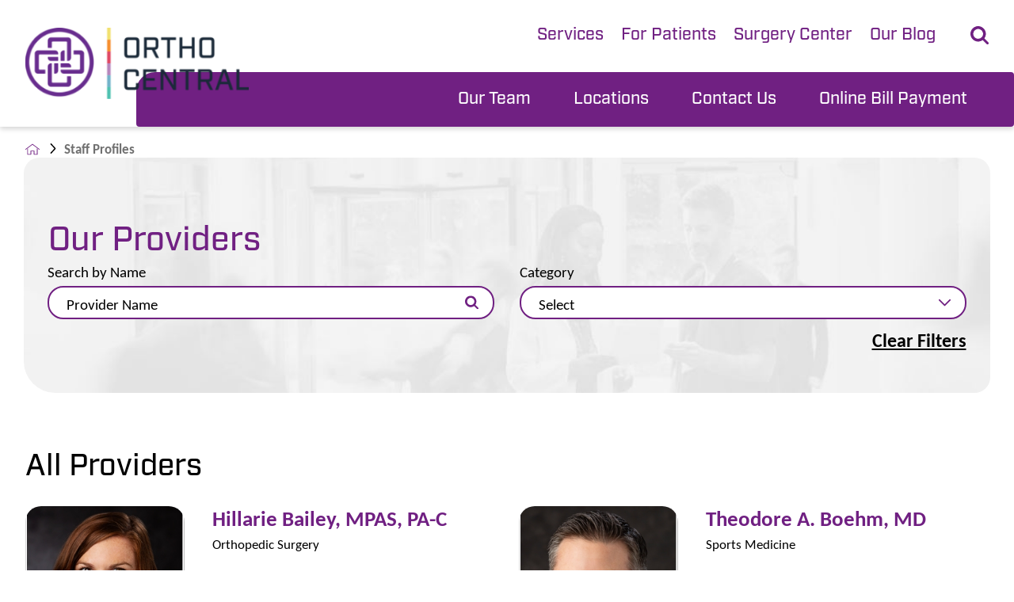

--- FILE ---
content_type: text/html; charset=utf-8
request_url: https://www.normanregional.com/ortho-central/staff-profiles/
body_size: 20271
content:
<!DOCTYPE html>
<html lang="en" xml:lang="en" xmlns="http://www.w3.org/1999/xhtml" data-anim="1" data-prlx="1" data-flr="1" data-i="x37dc20xp4z" data-is="8dq5moo5dqu" data-gmap="AIzaSyD9RxIAFFpAdGvsN49rqOZLQbeZ6BSLoL4" data-sa="2fVeEoH92%2FP930eSAp%2F3fy1MXNtXp3dxTuPPneVxV8a12CjW5S5UEKal27me9CawvYLs00%2BL7XW5b5ARKU02OHYpA3j4y5IPadBM0g%2BE%2FD4HvL4BUq7HwPd%2BbYtjBuTTkChCE9h0ucU%2FKaw8bEVUhHHQstwfya6dv5VHgJVhtRf%2BB0d7">
<head>
	<script type="text/javascript" src="/cms/includes/xfe68wggbgd.2601121353374.js" defer data-require='["j/poly","j/modernizr","j/jquery","j/jquery.ui","j/ui.touch","j/ui.wheel","j/ui.draw","j/ui.mobile","j/timezone","static","j/jquery.cookie","extensions","uri","behaviors","c/scrollbar","c/loading","m/date","form","adapter","v/jwplayer","video","a/bootstrap","svg"]'></script>
	<title>Ortho Central Staff Profiles | Norman Regional Health System</title>
	<link rel="canonical" href="https://www.normanregional.com/ortho-central/staff-profiles/"/>
	<meta content="text/html; charset=utf-8" http-equiv="Content-Type"/>
	<meta content="initial-scale=1" name="viewport"/>
	<meta http-equiv="X-UA-Compatible" content="IE=edge,chrome=1"/>
	<meta name="format-detection" content="telephone=no"/>
	<meta name="description" content="Norman Regional Health System (NRHS) is a multi-campus system that provides healthcare services to patients in south central Oklahoma. Staff Profiles - learn more."/>
	<meta property="og:type" content="website"/>
	<meta property="og:site_name" content="Norman Regional Health System"/>
	<meta property="og:url" content="https://www.normanregional.com/ortho-central/staff-profiles/"/>
	<meta property="og:title" content="Staff Profiles | Norman Regional Health System"/>
	<meta property="og:description" content="Norman Regional Health System (NRHS) is a multi-campus system that provides healthcare services to patients in south central Oklahoma. Staff Profiles - learn more."/>
	<meta property="og:image" content="https://www.normanregional.com/assets/Social-Share.jpg"/>
	<meta name="twitter:card" content="summary_large_image"/>
	<meta name="twitter:title" content="Staff Profiles | Norman Regional Health System"/>
	<meta name="twitter:description" content="Norman Regional Health System (NRHS) is a multi-campus system that provides healthcare services to patients in south central Oklahoma. Staff Profiles - learn more."/>
	<meta name="twitter:image" content="https://www.normanregional.com/assets/Social-Share.jpg"/>
	<meta property="article:publisher" content="https://www.facebook.com/normanregional"/>
	<meta name="google-site-verification" content="N59lkxCRndCYmEJnby5kUAL9fIKNFgf8iFiLgoaYzuE"/>
	<meta name="audio-eye-hash" content="1a477962bc8494c2568701f7b43549fb"/>
	<script type="text/javascript">
(function(n){var t=n.Process||{},i=function(n){var t=+n;return isNaN(t)?n:t},u=function(n){return decodeURIComponent(n.replace(/\+/g,"%20"))},h=/\{(.+?)\}/g,c=window.location.hash&&window.location.hash[1]==="~"&&!/\bSPPC=./i.test(document.cookie||""),s=[],e=null,r=null,o=null,f=null;t.Page=function(n){for(var i=n.length;i--;)c?s.push(n[i]):t.Element(document.getElementById(n[i]))};t.Delayed=function(){var n,i;for(r=null;n=s.shift();)t.Element(document.getElementById(n));try{i=new CustomEvent("process.delayed",{bubbles:!0,cancelable:!0});document.documentElement.dispatchEvent(i)}catch(u){}};t.Element=function(n){if(n)switch(n.getAttribute("data-process")){case"if":t.If(n);break;case"replace":t.Replace(n);break;default:t.Fix(n)}};t.Replace=function(n){var i,f=n.parentNode,r=document.createTextNode(t.Get(n.getAttribute("data-replace"))),u=n.firstElementChild;u&&u.getAttribute&&(i=u.getAttribute("href"))&&i.substring(0,4)==="tel:"&&(i=document.createElement("a"),i.setAttribute("href","tel:"+r.data),i.appendChild(document.createTextNode(r.data)),r=i);f.insertBefore(r,n);f.removeChild(n)};t.Fix=function(n){var r,u,i,f=n.attributes.length,e=n.childNodes.length;if(n.nodeName==="SCRIPT"){n.parentNode.removeChild(n);return}while(f--)r=n.attributes[f],r.name.substring(0,13)=="data-replace-"&&(u=r.name.substring(13),n.setAttribute(u,t.Get(r.value)),n.removeAttribute(r.name));while(e--)i=n.childNodes[e],i.nodeType===3&&i.data&&i.data.indexOf("{")>=0&&(i.data=t.Get(i.data))};t.If=function(n){for(var i,u,f,e,o=n.parentNode,s=n.attributes.length,r=undefined;s--;){i=n.attributes[s];switch(i.name){case"field":r=t.Check(n,t.Get(i.value));break;case"nofield":r=!t.Check(n,t.Get(i.value))}if(r!==undefined)break}if(r)for(u=n.childNodes,f=0,e=u.length;f<e;f++)o.insertBefore(u[0],n);o.removeChild(n)};t.Check=function(n,r){for(var u,f,e=n.attributes.length;e--;){u=n.attributes[e];switch(u.name){case"equals":return r==t.Get(u.value);case"gt":case"greaterthan":case"morethan":return i(r)>i(t.Get(u.value));case"gte":return i(r)>=i(t.Get(u.value));case"lt":case"lessthan":case"lesserthan":return i(r)<i(t.Get(u.value));case"lte":return i(r)<=i(t.Get(u.value));case"ne":case"notequals":return r!=t.Get(u.value);case"contains":return f=t.Get(u.value),r.indexOf(f>=0);case"notcontains":return f=t.Get(u.value),!r.indexOf(f>=0);case"in":return f=t.Get(u.value),t.InArray(r,(""+f).split(","));case"notin":return f=t.Get(u.value),!t.InArray(r,(""+f).split(","));case"between":return f=t.Get(u.value).Split(","),f.length==2&&i(r)>=i(f[0])&&i(r)<=i(f[1])?!0:!1}}return!!r};t.InArray=function(n,t){for(var i=t.length;i--;)if(t[i]==n)return!0;return!1};t.Get=function(n){return n.replace(h,function(n,i){var r=i.split("/"),f=r.shift();return t.Data(f.split(":"),0,r[0])||u(r.shift()||"")})};t.Data=function(n,i,r){var u;switch(n[i].toLowerCase()){case"f":return t.Format(n[i+1],n,i+2,r);case"if":return t.Data(n,i+1)?n.pop():"";case"ifno":case"ifnot":return t.Data(n,i+1)?"":n.pop();case"q":case"querystring":return t.Query(n[i+1])||"";case"session":case"cookie":return t.Cookie(n[i+1])||"";case"number":return t.Number(n[i+1],r)||"";case"request":return u=t.Cookie("RWQ")||window.location.search,u&&u[0]==="?"&&n[i+1]&&n[i+1][0]!="?"&&(u=u.substr(1)),u;case"u":return t.UserData(n[i+1])||"";default:return""}};t.Format=function(n,i,r,u){var h,f,s,e,o;if(!n||r>i.length-1)return"";if(h=null,f=null,n=n.toLowerCase(),e=0,n=="binary")e=2;else if(r+1<i.length)switch(n){case"p":case"phone":case"p2":case"phone2":case"p3":case"phone3":i[r].indexOf("0")>=0&&(f=i[r],e=1);break;default:s=parseInt(i[r]);isNaN(s)||(h=s,e=1)}o=t.Data(i,r+e,u);switch(n){case"p":case"phone":return t.Phone(""+o,f);case"p2":case"phone2":return t.Phone(""+o,f||"000.000.0000");case"p3":case"phone3":return t.Phone(""+o,f||"000-000-0000");case"tel":return t.Phone(""+o,f||"0000000000")}};t.Phone=function(n,t){var u,i,f,r;if(!n)return"";if(u=n.replace(/\D+/g,""),u.length<10)return n;for(i=(t||"(000) 000-0000").split(""),f=0,r=0;r<i.length;r++)i[r]=="0"&&(f<u.length?i[r]=u[f++]:(i.splice(r,1),r--));return f==10&&u.length>10&&i.push(" x"+u.substring(10)),i.join("")};t.Query=function(n){var r,f,o,i,s;if(!e)for(e={},r=t.Cookie("RWQ")||window.location.search,f=r?r.substring(1).split("&"):[],o=f.length;o--;)i=f[o].split("="),s=u(i.shift()).toLowerCase(),e[s]=i.length?u(i.join("=")):null;return e[n.toLowerCase()]};t.Cookie=function(n){var f,i,o,e,t;if(!r)for(r={},f=document.cookie?document.cookie.split("; "):[],i=f.length;i--;){o=f[i].split("=");e=u(o.shift()).toLowerCase();t=o.join("=");switch(t[0]){case"#":r[e]=+t.substring(1);break;case":":r[e]=new Date(+t.substring(1));break;case"!":r[e]=t==="!!";break;case"'":r[e]=u(t.substring(1));break;default:r[e]=u(t)}}for(f=n.split("|"),i=0;i<f.length;i++)if(t=r[f[i].toLowerCase()],t)return t;return""};t.UserData=function(n){switch(n){case"DisplayName":return t.Cookie("U_DisplayName")||"";case"TimeOfDay":var r=new Date,i=r.getHours();return i>=17||i<5?"Evening":i<12?"Morning":"Afternoon"}};t.Number=function(n,i){var s,u,r,e;if(!i)return i;if(!o)for(o={},s=(t.Cookie("PHMAP")||"").split(","),e=0;e<s.length;e++)u=(s[e]||"").split("="),u.length===2&&(o[u[0]]=u[1]);return r=o[i],r&&r!=="0"||(r=i),f||(f={}),f[r]=1,r};t.Phones=function(){var n,t;if(f){n=[];for(t in f)f.hasOwnProperty(t)&&n.push(t);return n.join("|")}return null};n.Process=t;document.documentElement&&(document.documentElement.clientWidth<=1280||(t.Cookie("pref")&1)==1)&&(document.documentElement.className+=" minimize")})(this);
(function(n){window.rrequire||n(window)})(function(n){function b(i,r,u,f){var h,b,e,a,g,o,nt=(new Date).getTime(),p,c,l,w;if(((!s||nt-s>1e3)&&(st(),s=nt),!t[i])&&(h=k(i,f),h.length)){switch(h[0]){case"/common/js/j/jquery.js":case"/common/js/j/jquery.1.x.js":case"/common/js/j/jquery.2.x.js":h[0]=n.Modernizr&&n.Modernizr.canvas?"/common/js/j/jquery.2.x.js":"/common/js/j/jquery.1.x.js"}if(d(h),f==="css"?(e=n.document.createElement("link"),e.setAttribute("type","text/css"),e.setAttribute("rel","stylesheet"),a="href"):(e=n.document.createElement("script"),e.setAttribute("type","text/javascript"),e.setAttribute("async","async"),a="src",g=h.length<2||i[0]==="/"),i.indexOf("j/jquery")>=0)try{throw new Error("Jquery Require "+i);}catch(tt){for(console.log(tt.stack),p=[],c=arguments;c;)l=[],l.push.apply(l,c),p.push(l),w=c.callee.caller,c=w&&w.arguments;console.log(JSON.stringify(p))}o=h[0];o.substring(0,8)==="/common/"?o=v+o:o.substring(0,5)===rt&&(o=y+o);ot(e,i,f,g);e.setAttribute(a,o);b=n.document.head||n.document.body;b.appendChild(e)}}function ot(t,i,r,e){var s=function(){e?(n.register(i),l()):r==="css"&&(f[i]=!0,l())},o=function(){r==="js"&&console.log('error - "'+i+'" could not be loaded, rrequire will not fire.')};t.addEventListener?(t.addEventListener("load",s,!1),t.addEventListener("error",o,!1)):t.onload=t.onreadystatechange=function(n,r){var f=t.readyState;if(r||!f||/loaded|complete/.test(f)){if(f==="loaded"&&(t.children,t.readyState==="loading"&&(f="error")),t.onload=t.onreadystatechange=null,t=null,e&&f!=="error"){setTimeout(function(){var n=u[i];!n||n()?s():o();s=null;o=null},1);return}f==="error"?o():s();o=null;sucess=null}}}function st(){for(var t,r,u,i=document.querySelectorAll("script[src]"),n=0;n<i.length;n++)t=i[n],r=t.getAttribute("src"),u=t.getAttribute("data-require"),c(r,u,"js");for(i=document.querySelectorAll("link[rel='stylesheet'][href]"),n=0;n<i.length;n++)t=i[n],r=t.getAttribute("href"),u=t.getAttribute("data-require"),c(r,u,"css")}function k(t,i){var r=[];if(!t)return r;if(t.indexOf(n.location.origin)===0&&(t=t.substring(n.location.origin.length)),m=et.exec(t)){if(m[1])return r.push(t),r;if(m[2])return r.push(n.location.protocol+t),r;(m=/(.+?)\.\d{13}(\.\w{2,12})$/.exec(t))&&(t=m[1]+m[2]);r.push(t);(m=/^\/(common|cms)\/(admin\/|js\/|css\/)?(.+?)(\.js|\.css)$/.exec(t))&&(t=m[1]==="cms"?m[1]+"/"+(m[2]||"")+m[3]:m[2]==="admin/"?m[2]+m[3]:m[3],r.push(t))}else/^cms\//.test(t)?r.push("/"+t+"."+i):/^admin\//.test(t)?r.push("/common/"+t+"."+i):i==="js"?r.push("/common/js/"+t+"."+i):i==="css"&&r.push("/common/css/"+t+"."+i),r.push(t);return r}function c(n,i,r){var f,u;if(n&&!t[n]&&(f=k(n,r),d(f),i)){try{arr=it(i)}catch(e){return}for(len=arr&&arr.length,u=0;u<len;u++)c(arr[u],null,r)}}function d(n,i){for(var r,u=0;u<n.length;u++){r=n[u];switch(r){case"j/jquery":case"j/jquery.1.x":case"j/jquery.2.x":case"j/jquery.3.x":t["j/jquery"]=!0;t["j/jquery.1.x"]=!0;t["j/jquery.2.x"]=!0;t["j/jquery.3.x"]=!0;t["/common/js/j/jquery.js"]=!0;t["/common/js/j/jquery.1.x.js"]=!0;t["/common/js/j/jquery.2.x.js"]=!0;t["/common/js/j/jquery.3.x.js"]=!0;break;case"cms":case"cms-5":i==="css"?(t.cms=!0,t["cms-5"]=!0,t["/common/css/cms.css"]=!0,t["/common/css/cms-5.css"]=!0):t[r]=!0;break;default:t[r]=!0}}}function g(n){for(var t,i=n.length;i--;)if(t=n[i],t&&!f[t])return!1;return!0}function ht(){var t,n=r.length;for(e&&(clearTimeout(e),e=0);n--;)t=r[n],t[2]===!0&&r.splice(n,1);r.length===0&&document.documentElement.classList&&document.documentElement.classList.remove("requiring")}function l(){for(var t,i=0,u=r.length;i<u;)(t=r[i++],t[2]!==!0)&&g(t[0])&&(t[2]=!0,t[1](n.jQuery,n),e&&clearTimeout(e),e=setTimeout(ht,1))}function nt(n){var t;if(n){if(typeof n=="string")return[n.toLowerCase()];if(Array.isArray(n)){for(t=n.length;t--;)n[t]=(""+(n[t]||"")).toLowerCase();return n}return null}return null}function tt(n,t){for(var i,r,u=0;u<n.length;u++)if(i=h[n[u]],i){for(n.splice(u,1),u--,r=i[0].length;r--;)n.push(i[0][r]);if(i[1]&&t)for(r=i[1].length;r--;)t.push(i[1][r])}t&&t.length&&tt(t)}function ct(t){var r=0,i=function(){if(n.google&&n.google.maps)n.register(t);else if(++r>20)throw new Error("Unable to load google maps api script.");else setTimeout(i,250)};setTimeout(i,250)}var it=function(n,t){return(window.JSON2||JSON).parse(n,t)},i="/",o=".",a=":",v=i+i+"www.scorpioncms.com",rt=i+"cms"+i,y=i+i+window.location.host,f={},t={},r=[],e=0,p=document&&document.documentElement&&document.documentElement.getAttribute("data-gmap"),ut=p&&"&key="+p,w=Object.prototype,lt=w.toString,ft=w.hasOwnProperty,h={jquery:[["j/jquery","j/jquery.ui"]],behavior:[["behaviors"],["cms-behave"]],googlemap:[["https"+a+i+i+"maps.googleapis.com/maps/api/js?v=3&libraries=places&callback=registermap"+(ut||"")]],map:[["m/gmap"]],loading:[["c/loading2"],["cms-5"]],jwplayer:[[i+"common/js/v/jwplayer"+o+"js"]],tools:[["jquery","behavior","extensions","uri","chart","c/cms","c/scrollbar","loading","form"],["cms-tools","opensans"]],opensans:[["https"+a+i+i+"fonts.googleapis.com/css?family=Open+Sans:300,400italic,400,600,700|Montserrat:400,700"]],ckeditor:[[o+o+i+"ckeditor/ckeditor"]],ck:[["admin/ck/ckeditor"]],ace:[[i+i+"cdnjs.cloudflare.com/ajax/libs/ace/1.4.11/ace"+o+"js"]],weather:[["m/weather"]],cookie:[["j/jquery.cookie"]],form2:[["admin/js/form","admin/js/poly"]]},u={"j/jquery":function(){return!!n.jQuery},"j/jquery.1.x":function(){return!!n.jQuery},"j/jquery.2.x":function(){return!!n.jQuery},"j/jquery.3.x":function(){return!!n.jQuery},"j/jquery.ui":function(){return!!(n.jQuery&&n.jQuery.widget)},"j/jquery.cookie":function(){return!!(n.jQuery&&n.jQuery.cookie)},"j/poly":function(){return!!(n.Element&&n.Element.prototype&&n.Element.prototype.scrollIntoViewport)},googlemap:function(){return!!(n.google&&n.google.maps)},jwplayer:function(){return!!n.jwplayer},ckeditor:function(){return!!n.CKEDITOR},ace:function(){return!!n.ace},weather:function(){return!!(n.jQuery&&n.jQuery.weather)}},et=/^(https?:)?(\/\/([\w\-\.]+))?(\/.+)/i,s;(function(){var n;for(var t in u)ft.call(u,t)&&(n=h[t],n&&n[0]&&n[0][0]&&(u[n[0][0]]=u[t]))})();Array.isArray||(Array.isArray=function(n){return Object.prototype.toString.call(n)==="[object Array]"});Function.isFunction||(Function.isFunction=function(n){return Object.prototype.toString.call(n)==="[object Function]"});s=null;n.registerLoading=function(n){t[n]=!0};n.register=function(n){n&&typeof n=="string"&&(t[n]=!0,f[n]=!0,l())};n.registermap=function(){var n=h.googlemap[0][0];register(n)};n.rrequire=function(i,e,o){var a,h,v,c,s,y,l;if(i=nt(i),i){for(Function.isFunction(o)&&(a=o,o=e,e=a,a=null),o=nt(o),o||(o=[]),tt(i,o),h=i.length,v=!0;h--;)if((c=i[h],c)&&(s=c.toLowerCase(),!f[s])){if(y=u[s],y&&y()){f[s]=!0;continue}if(v=!1,!t[s]){if(s.indexOf("maps.googleapis.com")!==-1&&document.querySelector("script[src*='maps.googleapis.com']")){ct(s);continue}b(c,"script","src","js")}}for(h=0;h<o.length;)(l=o[h],l)&&(s=l.toLowerCase(),f[s]||b(l,"link","href","css"),h++);Function.isFunction(e)&&(v||g(i)?e(n.jQuery,n):r.push([i,e,!1]))}};n.rrequire.setBase=function(n){v=n};n.rrequire.setHost=function(n){y=n};n.rrequire.setDetect=function(n,t){n&&typeof n=="string"&&Function.isFunction(t)&&(u[n]=t)};n.rrequire.getLoading=function(){var n=Object.keys(t);return n.sort(),console.log(JSON.stringify(n,null,"\t"))};n.require||(n.require=n.rrequire)});
</script>
	<link rel="stylesheet" type="text/css" href="/cms/includes/akzbkd8b6dy.2601121353374.css" data-require='["cms","cms-behave"]'/>
	<script>(function(){
var cook = /(?:^|\b)COOK=(.+?)(?:$|;)/.exec( document.cookie )?.[1];
var analytics;
var marketing;
if(cook==='YES'){analytics=true;marketing=true;}
else if(cook==='NO!'){analytics=false;marketing=false;}
else if(cook==='ANALYTICS'){analytics=true;marketing=false;}
else if(cook==='MARKETING'){analytics=false;marketing=true;}
else{analytics=true;marketing=navigator.globalPrivacyControl||window.doNotSell?false:true;}
window.$consentState={analytics,marketing};
})();</script>
<script type="module" src="/common/usc/p/manage-cookies.js"></script>
</head>
<body style="opacity:0" class="staff-profiles-page ortho-central-branch sub system" data-config="7q1_6lms.z_c\es1swsyw.dw_" data-id="20451692" data-s="49" data-i="466868" data-p="419" data-location="71311">
<header id="HeaderZone"><div class="access-options access-menu v1" id="AccessibilityOptionsQS" universal_="true">
	
	
	<div class="access-btn open-btn flex-middle-center" title="Open the accessibility options menu"><svg viewBox="0 0 36 36"><path d="M3.37 27.6L32.63 27.6C34.516 27.6 36 29.05 36 30.8C36 32.55 34.474 34 32.63 34L3.37 34C1.484 34 0 32.55 0 30.8C0 29.05 1.528 27.6 3.37 27.6ZM3.37 14.8L23.64 14.8C25.528 14.8 27.012 16.25 27.012 18C27.012 19.75 25.528 21.2 23.64 21.2L3.37 21.2C1.484 21.2 0 19.75 0 18C0 16.25 1.528 14.8 3.37 14.8ZM32.676 8.4L3.37 8.4C1.484 8.4 0 6.95 0 5.2C0 3.45 1.526 2 3.37 2L32.63 2C34.516 2 36 3.45 36 5.2C36 6.95 34.516 8.4 32.676 8.4L32.676 8.4Z"></path></svg> <span>Open Accessibility Menu</span></div>
	<div class="flex-middle-between top-info">
		<svg class="accessibility" viewBox="0 0 36 36"><path d="M502.7 0a84.3 84.3 0 1 1-84.3 84.3A84.6 84.6 114.1 0 1 502.7 0ZM868.6 272.7L617.5 304.2v251.4L739.2 960.7a47.2 47.2 0 0 1-34.4 57.6A46.7 46.7 114.1 0 1 647.9 987.4L522.5 616.5H484.3L369.5 993.8a47 47 0 0 1-61.6 26.7a49.1 49.1 0 0 1-29.6-61.9L383.7 560.4V304.2L152.3 272.7A41.9 41.9 114.1 0 1 114.1 226.3A43.8 43.8 114.1 0 1 161.4 186.8L442.4 210.8h123.3L865.1 186.8a43.2 43.2 0 0 1 3.5 86.5Z"></path></svg>
	</div>
	<ul>
		<li>
			<button class="flex-" data-action="content"><svg viewBox="0 0 36 36"><path d="M12.706 23.824L12.706 20.647L36 20.647L36 23.824L12.706 23.824ZM0 12.177L36 12.177L36 15.353L0 15.353L0 12.177ZM27.529 3.706L36 3.706L36 6.882L27.529 6.882L27.529 3.706ZM0 3.706L23.294 3.706L23.294 6.882L0 6.882L0 3.706ZM8.471 23.824L0 23.824L0 20.647L8.471 20.647L8.471 23.824ZM19.059 32.294L0 32.294L0 29.118L19.059 29.118L19.059 32.294Z"></path></svg> Skip to Content</button>
		</li>
		<li>
			<button class="flex-" data-action="menu"><svg viewBox="0 0 36 36"><path d="M7.412 31.235L7.412 28.059L36 28.059L36 31.235L7.412 31.235ZM7.412 16.412L36 16.412L36 19.588L7.412 19.588L7.412 16.412ZM7.412 4.764L36 4.764L36 7.941L7.412 7.941L7.412 4.764ZM0 28.059L4.235 28.059L4.235 31.235L0 31.235L0 28.059ZM0 16.412L4.235 16.412L4.235 19.588L0 19.588L0 16.412ZM0 4.764L4.235 4.764L4.235 7.941L0 7.941L0 4.764Z"></path></svg> Skip to Menu</button>
		</li>
		<li>
			<button class="flex-" data-action="largeText"><svg viewBox="0 0 36 36"><path d="M31.2 17.404L31.2 12.604L28.8 12.604L28.8 17.404L24 17.404L24 19.804L28.8 19.804L28.8 24.604L31.2 24.604L31.2 19.804L36 19.804L36 17.404L31.2 17.404ZM26.4 1.804L0.01 1.796L0 5.404L10.8 5.404L10.8 34.204L14.4 34.204L14.4 5.404L26.4 5.404L26.4 1.804Z"></path></svg> Increase Text Size</button>
		</li>
		<li>
			<button class="flex- clear-btn" data-action="clear">Clear All <svg viewBox="0 0 36 36"><path d="M21.179 14.82L21.179 29.644L23.297 29.644L23.297 14.82L21.179 14.82ZM16.939 14.828L16.939 29.653L19.057 29.653L19.057 14.828L16.939 14.828ZM12.706 14.82L12.706 29.644L14.823 29.644L14.823 14.82L12.706 14.82ZM8.468 10.587L27.53 10.587L27.53 33.88L8.468 33.88L8.468 10.587ZM6.35 6.351L29.65 6.351L29.65 8.473L28.699 8.473C28.663 8.471 28.627 8.469 28.591 8.469L7.409 8.469C7.373 8.469 7.337 8.471 7.301 8.473L6.35 8.473L6.35 6.351ZM12.706 2.118L23.297 2.118L23.294 4.233L12.706 4.233L12.706 2.118ZM11.645 0C11.365 0 11.096 0.11 10.897 0.309C10.696 0.508 10.588 0.779 10.588 1.061L10.588 4.233L5.291 4.233C5.01 4.233 4.743 4.346 4.542 4.542C4.342 4.742 4.232 5.01 4.232 5.292L4.232 9.532C4.232 10.116 4.709 10.587 5.291 10.587L6.35 10.587L6.35 34.939C6.35 35.523 6.825 36 7.409 36L28.591 36C29.175 36 29.65 35.523 29.65 34.939L29.65 10.587L30.707 10.587C31.291 10.587 31.766 10.116 31.768 9.532L31.768 5.292C31.768 5.01 31.658 4.742 31.456 4.542C31.257 4.346 30.988 4.233 30.707 4.233L25.412 4.233L25.412 1.061C25.412 0.779 25.304 0.508 25.103 0.309C24.904 0.11 24.635 0 24.353 0L11.645 0Z"></path></svg></button>
		</li>
	</ul>
	<div class="access-btn close-btn">
		<svg title="Close the accessibility options menu" viewBox="0 0 36 36"><path d="M26.618 28.29L25.14 29.751L15.549 20.246L15.549 20.246L14.073 18.783L15.549 17.321L15.549 17.321L25.14 7.813L26.618 9.274L17.025 18.783L26.618 28.29ZM10.956 34.436L26.608 34.436L26.608 36L9.392 36L9.392 34.436L9.392 1.564L9.392 0L26.608 0L26.608 1.564L10.956 1.564L10.956 34.436Z"></path></svg> <span>Hide</span>
	</div>
</div><div class="header-area v1" universal_="true" id="HeaderAreaLocal" data-header="true" data-show-hide="true">
	
	
	
	
	
	
	<div class="sticky-box">
		<div class="main wide flex-between-middle">
			
			
			<nav class="mobile-nav flex-between-stretch">
				<a href="/site-search/" class="fourth item-1">
					<div class="icon-cont"><svg viewBox="0 0 36 36"><use href="/cms/svg/site/icon_nav_search.36.svg"></use></svg></div>
					<span>Search</span>
				</a>
				<a href="/ortho-central/our-services/" class="fourth item-2">
					<div class="icon-cont"><svg role="presentation" viewBox="0 0 36 36"><use href="/cms/svg/site/icon_services.36.svg"></use></svg></div>
					<span>Services</span> 
				</a>
				<a href="/locations/" class="fourth item-3">
					<div class="icon-cont"><svg role="presentation" viewBox="0 0 36 36"><use href="/cms/svg/site/icon_locations.36.svg"></use></svg></div>
					<span>Locations</span> 
				</a>
				<a href="javascript:void(0)" class="fourth menu-btn desktop" data-role="btn">
					<div class="menu-icon">
						<span></span>
						<span></span>
						<span></span>
					</div>
					<span>Menu</span>
				</a>
			</nav>
			
			<a href="/ortho-central/" class="top-logo ui-repeater" id="LogoControl">
				
					<img src="[data-uri]" alt="Ortho Central" title="Ortho Central" data-src="/images/locations/ortho-central.png">
				
				
			</a>
			<div class="header-box auto">
				<a class="menu-btn mm-open mobile" role="button" href="javascript:void(0);" aria-label="Toggle Mobile Menu" data-role="btn">
					<span></span>
					<span></span>
					<span></span>
				</a>
				<div class="nav-bar flex-middle-between">
					<nav class="top-nav stretch flex-row el-tab-box full" id="HeaderV1TopNav" data-role="panel" data-closing="true">
						<ul class="desktop-nav flex-row-end full" role="menubar" aria-label="Top Navigation">
							<li class=" flex-row children services" role="menuitem">
								<a class="flex-middle-center" href="/ortho-central/services/">Services</a>
								
									<span class="el-tab" aria-label="Open child menu of Services"><svg viewBox="0 0 36 36" role="presentation"><use data-href="/cms/svg/site/8dq5moo5dqu.36.svg#caret_right"></use></svg></span>
									<div class="fly-out wide el-panel" role="menu" id="servicesNavFlyOut" data-role="fly-nav">
										<div>
											<div class="nav-image">
												<figure>
													<picture role="presentation">
														<img src="[data-uri]" alt="" data-src="/images/nav-menu-image/services.jpg">
														<meta itemprop="image" content="http://www.normanregional.com/images/nav-menu-image/services.jpg"/>
													</picture>
												</figure>
											</div>
											<ul class="flex-grid-wrap-block-1024 mobile-links">
												<li class=" level-1 central-imaging half" role="menuitem">
													<a href="/ortho-central/services/central-imaging/">Central Imaging</a>
												</li><li class=" level-1 hand-center half" role="menuitem">
													<a href="/ortho-central/services/hand-center/">Hand Center</a>
												</li><li class=" level-1 imaging half" role="menuitem">
													<a href="/ortho-central/services/imaging/">Imaging</a>
												</li><li class=" level-1 joint-replacement half" role="menuitem">
													<a href="/ortho-central/services/joint-replacement/">Joint Replacement</a>
												</li><li class=" level-1 ortho-central-athletic-academy half" role="menuitem">
													<a href="/ortho-central/services/ortho-central-athletic-academy/">Ortho Central Athletic Academy</a>
												</li><li class=" level-1 physical-therapy half" role="menuitem">
													<a href="/ortho-central/services/physical-therapy/">Physical Therapy</a>
												</li><li class=" level-1 sports-medicine half" role="menuitem">
													<a href="/ortho-central/services/sports-medicine/">Sports Medicine</a>
												</li><li class=" level-1 workers-comp half" role="menuitem">
													<a href="/ortho-central/services/workers-comp/">Workers Comp</a>
												</li><li class=" level-1 saturday-injury-clinic half" role="menuitem">
													<a href="/ortho-central/services/saturday-injury-clinic/">Saturday Injury Clinic</a>
												</li><li class=" level-1 bone-health-clinic half" role="menuitem">
													<a href="/ortho-central/services/bone-health-clinic/">Bone Health Clinic</a>
												</li>
												
												<li class=" level-1 bone-health-clinic half">
													<a href="https://sso.ema.md/auth/realms/Modmed/protocol/openid-connect/auth?response_type=code&client_id=ema&redirect_uri=https%3A%2F%2Forthocentralok.ema.md%2Fema%2Fsso%2Flogin&state=7375a49c-8a25-4987-a7b6-6c6b2bbb691e&login=true&login_hint=[base64]%3D&scope=openid">Patient Portal</a>
												</li>
												
											</ul>
										</div>
									</div>
								
							</li><li class=" flex-row children for-patients" role="menuitem">
								<a class="flex-middle-center" href="/ortho-central/for-patients/">For Patients</a>
								
									<span class="el-tab" aria-label="Open child menu of For Patients"><svg viewBox="0 0 36 36" role="presentation"><use data-href="/cms/svg/site/8dq5moo5dqu.36.svg#caret_right"></use></svg></span>
									<div class="fly-out wide el-panel" role="menu" id="for-patientsNavFlyOut" data-role="fly-nav">
										<div>
											<div class="nav-image">
												<figure>
													<picture role="presentation">
														<img src="[data-uri]" alt="" data-src="/images/nav-menu-image/for-patients.jpg">
														<meta itemprop="image" content="http://www.normanregional.com/images/nav-menu-image/for-patients.jpg"/>
													</picture>
												</figure>
											</div>
											<ul class="flex-grid-wrap-block-1024 mobile-links">
												<li class=" level-1 preparing-for-surgery half" role="menuitem">
													<a href="/ortho-central/for-patients/preparing-for-surgery/">Preparing for Surgery</a>
												</li><li class=" level-1 what-to-bring-to-appointment half" role="menuitem">
													<a href="/ortho-central/for-patients/what-to-bring-to-appointment/">What to Bring to Appointment</a>
												</li><li class=" level-1 going-home-after-surgery half" role="menuitem">
													<a href="/ortho-central/for-patients/going-home-after-surgery/">Going Home After Surgery</a>
												</li><li class=" level-1 operating-facilities half" role="menuitem">
													<a href="/ortho-central/for-patients/operating-facilities/">Operating Facilities</a>
												</li>
												
												<li class=" level-1 operating-facilities half">
													<a href="https://sso.ema.md/auth/realms/Modmed/protocol/openid-connect/auth?response_type=code&client_id=ema&redirect_uri=https%3A%2F%2Forthocentralok.ema.md%2Fema%2Fsso%2Flogin&state=7375a49c-8a25-4987-a7b6-6c6b2bbb691e&login=true&login_hint=[base64]%3D&scope=openid">Patient Portal</a>
												</li>
												
											</ul>
										</div>
									</div>
								
							</li><li class=" flex-row  surgery-center" role="menuitem">
								<a class="flex-middle-center" href="/ortho-central/surgery-center/">Surgery Center</a>
								
							</li><li class=" flex-row  our-blog" role="menuitem">
								<a class="flex-middle-center" href="/ortho-central/our-blog/">Our Blog</a>
								
							</li>
						</ul>
					</nav>
					<div class="flex-between-middle box-cont">
						<a class="site-search flex-center-middle" title="Site Search" aria-label="Site Search" href="/site-search/"><svg viewBox="0 0 36 36"><use data-href="/cms/svg/site/8dq5moo5dqu.36.svg#search"></use></svg></a>
					</div>
				</div>
				<div class="top-bar flex-middle-end">
					<nav class="secondary-nav">
						<ul class="flex-middle">
							<li>
							<a class="our-team-menuitem" href="/ortho-central/staff-profiles/">Our Team</a>
                        	
							</li><li>
							<a class="locations-menuitem" href="/locations/?service=152768">Locations</a>
                        	
							</li><li>
							<a class="contact-us-menuitem" href="/ortho-central/contact-us/">Contact Us</a>
                        	
							</li>
							
							<li>
								<a class="contact-us-menuitem" href="https://sso.ema.md/auth/realms/Modmed/protocol/openid-connect/auth?response_type=code&client_id=ema&redirect_uri=https%3A%2F%2Forthocentralok.ema.md%2Fema%2Fsso%2Flogin&state=7375a49c-8a25-4987-a7b6-6c6b2bbb691e&login=true&login_hint=[base64]%3D&scope=openid">Online Bill Payment</a>
							</li>
							
							
							
						
						</ul>
					</nav>
					</div>
			</div>
			<div class="mobile-box flex-between-middle">
				<a class="phone-link" href="tel:(405) 360-6764" id="HeaderAreaLocal_1" data-replace-href="tel:{F:P:Cookie:PPCP1/(405)%20360-6764}"><span id="HeaderAreaLocal_2" data-process="replace" data-replace="{F:P3:Cookie:PPCP1/405-360-6764}">405-360-6764</span></a>
			</div>
		</div>
	</div>
</div>
<script id="Process_HeaderAreaLocal" type="text/javascript" style="display:none;">window.Process&&Process.Page(['Process_HeaderAreaLocal','HeaderAreaLocal_1','HeaderAreaLocal_2','HeaderAreaLocal_3','HeaderAreaLocal_4','HeaderAreaLocal_5','HeaderAreaLocal_6']);</script>
</header>
<main id="MainZone"><div id="BreadcrumbsButtonsQS" class="breadcrumb v2 ui-repeater" universal_="true">
	
	<div class="main">
		<div class="bread-container flex-wrap-start-middle system-style" data-cookie="71311">
			<a aria-label="back to homepage" href="/ortho-central/" class="home-link flex-middle mar-r-1"> <svg viewBox="0 0 36 36"><use href="/cms/svg/site/icon_home.36.svg"></use></svg> </a><span class="selected link-style-disabled staff-profiles" data-item="i">Staff Profiles</span>
	
		</div>
	</div>
</div><form id="Form_LocalFindAStaffQSNew" method="post" enctype="multipart/form-data" action="/ortho-central/staff-profiles/" data-search="1">
<input type="hidden" name="_m_" value="LocalFindAStaffQSNew">
<section class="providers physician-feed v1 system-style no-padding staff" id="LocalFindAStaffQSNew" universal_="true" data-onvisible="visible" data-content="true">
	
	
	
	
	
	
	
	<input type="hidden" class="ui-cms-input" id="StaffSearchNew__edit_" name="StaffSearchNew$_edit_" value>
<input type="hidden" class="ui-cms-input" id="StaffSearchNew__command_" name="StaffSearchNew$_command_" value>
<div id="StaffSearchNew" class="ajaxhistory ui-repeater ui-ajax" data-section="" data-role="holder" data-clear="" data-search-delay="1000" data-ajaxreplace="true">
		<div class="filter-header">
			<picture>
				<img loading="lazy" src="[data-uri]" alt="" title="" data-src="/images/panel/System-Header-Background.jpg">
			</picture>
			<div class="main slider" role="dialog">
				<header>
					<h1>Our Providers</h1>
				</header>
				<fieldset class="search-form">
					<legend>Staff Search</legend>
					<ul class="flex-between-grid-spaced-break-1024-block-800-wrap full">
						<li class="search half">
							<label for="StaffSearchNew_HDR0_StaffName" id="LabelName">Search by Name</label>
							<div class="input-text">
								<input aria-labelledby="LabelName" id="StaffSearchNew_HDR0_StaffName" autocomplete="off" type="text" placeholder="Provider Name" class="ui-cms-input" name="StaffSearchNew$HDR0$StaffName" value="" data-history="StaffName" data-search="true">
								<svg viewBox="0 0 36 36">
									<use href="/cms/svg/site/icon_search.36.svg"></use>
								</svg>
							</div>
						</li>
						<li class="select half ">
							<label for="StaffSearchNew_HDR0_CategoryID" id="LabelCategory">Category</label>
							<div class="input-text">
								<select aria-labelledby="LabelCategory" id="StaffSearchNew_HDR0_CategoryID" autocomplete="off" class="ui-cms-select ui-cms-input" name="StaffSearchNew$HDR0$CategoryID" data-history="CategoryID" data-search="true">
									<option value="" selected>Select</option>
									<option value="2112">Hand Surgery</option><option value="2575">Ortho Stat</option><option value="2111">Orthopedic Surgery</option><option value="2646">Orthopedics</option><option value="2118">Physical Therapy</option><option value="2127">Sports Medicine</option>
								</select>
								<svg viewBox="0 0 36 36"><use href="/cms/svg/site/icon_caret_down.36.svg"></use></svg>
							</div>
						</li>
					</ul>
				</fieldset>
				<div class="search-btn-con full flex-end-block-500">
					<a aria-label="click to clear existing filters" href="javascript:void('ClearAll');" class="link-style-2 clear-filters">Clear Filters</a>
				</div>
			</div>
		</div>
		<div class="doctor-results main section-padding" data-role="cont">
			<header class="mar-b-1">
				<h2 class="title-style-2">All Providers</h2>
			</header>
			<ul class="system-cards items-29" data-role="tbody">
				<li class='cms-repeater-placeholder' style='display:none !important'></li><li class="half item-1" data-role="tr" data-item="i" data-key="62570">
					
						<a href="/provider-directory/hillarie-bailey-pa-c-mpas/" class="flex-top-between-block-500">
							<figure role="presentation">
								<picture>
									<img loading="lazy" alt="" src="[data-uri]" data-src="/cms/thumbnails/00/400x500//images/system/physicians/Hillarie_Kessler.jpg">
									
								</picture>
							</figure>
							<div class="info">
								<span class="title-style-5">Hillarie Bailey, <span class="title">MPAS, PA-C</span></span>
								<div class="specialty-list items-1 note-style-1 ui-repeater" id="StaffSearchNew_ITM62570_SpecialtyList">
									<span data-s-i-d="2111" data-item="i" data-key="16967">Orthopedic Surgery</span>
								</div>
								<ul class="mar-t-1">
									
										<li class="inline-svg phone">
											<svg viewBox="0 0 36 36"><use href="/cms/svg/site/icon_phone.36.svg"></use></svg>405-360-6764
										</li>
									
								</ul>
							</div>
						</a>
					
					
					<div class="social hide">
						<strong class="label-style">Social:</strong>
						
							<a href="/provider-directory/hillarie-bailey-pa-c-mpas/" class="link-style-1 mar-t-1" target="_blank">View Profile</a>
						
						
					</div>
				</li><li class="half item-2" data-role="tr" data-item="i" data-key="62577">
					
						<a href="/provider-directory/theodore-a-boehm-md/" class="flex-top-between-block-500">
							<figure role="presentation">
								<picture>
									<img loading="lazy" alt="" src="[data-uri]" data-src="/cms/thumbnails/00/400x500//images/system/physicians/Theodore_Boehm3.jpg">
									
								</picture>
							</figure>
							<div class="info">
								<span class="title-style-5">Theodore A. Boehm, <span class="title">MD</span></span>
								<div class="specialty-list items-1 note-style-1 ui-repeater" id="StaffSearchNew_ITM62577_SpecialtyList">
									<span data-s-i-d="2127" data-item="i" data-key="16953">Sports Medicine</span>
								</div>
								<ul class="mar-t-1">
									
										<li class="inline-svg phone">
											<svg viewBox="0 0 36 36"><use href="/cms/svg/site/icon_phone.36.svg"></use></svg>405-360-6764
										</li>
									
								</ul>
							</div>
						</a>
					
					
					<div class="social hide">
						<strong class="label-style">Social:</strong>
						
							<a href="/provider-directory/theodore-a-boehm-md/" class="link-style-1 mar-t-1" target="_blank">View Profile</a>
						
						
					</div>
				</li><li class="half item-3" data-role="tr" data-item="i" data-key="62571">
					
						<a href="/provider-directory/james-l-bond-md/" class="flex-top-between-block-500">
							<figure role="presentation">
								<picture>
									<img loading="lazy" alt="" src="[data-uri]" data-src="/cms/thumbnails/00/400x500//images/system/physicians/James_Bond1.jpg">
									
								</picture>
							</figure>
							<div class="info">
								<span class="title-style-5">James L. Bond, <span class="title">MD</span></span>
								<div class="specialty-list items-1 note-style-1 ui-repeater" id="StaffSearchNew_ITM62571_SpecialtyList">
									<span data-s-i-d="2111" data-item="i" data-key="16952">Orthopedic Surgery</span>
								</div>
								<ul class="mar-t-1">
									
										<li class="inline-svg phone">
											<svg viewBox="0 0 36 36"><use href="/cms/svg/site/icon_phone.36.svg"></use></svg>405-360-6764
										</li>
									
								</ul>
							</div>
						</a>
					
					
					<div class="social hide">
						<strong class="label-style">Social:</strong>
						
							<a href="/provider-directory/james-l-bond-md/" class="link-style-1 mar-t-1" target="_blank">View Profile</a>
						
						
					</div>
				</li><li class="half item-4" data-role="tr" data-item="i" data-key="76077">
					
						<a href="/~/provider-directory/amanda-boyd-pa-c/" class="flex-top-between-block-500">
							<figure role="presentation">
								<picture>
									<img loading="lazy" alt="" src="[data-uri]" data-src="/cms/thumbnails/00/400x500//images/staff/Boyd_Amanda_15541-026.jpg">
									
								</picture>
							</figure>
							<div class="info">
								<span class="title-style-5">Amanda Boyd, <span class="title">PA-C</span></span>
								<div class="specialty-list items-1 note-style-1 ui-repeater" id="StaffSearchNew_ITM76077_SpecialtyList">
									<span data-s-i-d="2646" data-item="i" data-key="20056">Orthopedics</span>
								</div>
								<ul class="mar-t-1">
									
										<li class="inline-svg phone">
											<svg viewBox="0 0 36 36"><use href="/cms/svg/site/icon_phone.36.svg"></use></svg>405-515-8094
										</li>
									
								</ul>
							</div>
						</a>
					
					
					<div class="social hide">
						<strong class="label-style">Social:</strong>
						
							<a href="/~/provider-directory/amanda-boyd-pa-c/" class="link-style-1 mar-t-1" target="_blank">View Profile</a>
						
						
					</div>
				</li><li class="half item-5" data-role="tr" data-item="i" data-key="62564">
					
						<a href="/provider-directory/bethany-browne-pa-c-mha/" class="flex-top-between-block-500">
							<figure role="presentation">
								<picture>
									<img loading="lazy" alt="" src="[data-uri]" data-src="/cms/thumbnails/00/400x500//images/system/physicians/Bethany_Browne.jpg">
									
								</picture>
							</figure>
							<div class="info">
								<span class="title-style-5">Bethany Browne, <span class="title">MHA, PA-C</span></span>
								<div class="specialty-list items-1 note-style-1 ui-repeater" id="StaffSearchNew_ITM62564_SpecialtyList">
									<span data-s-i-d="2111" data-item="i" data-key="16955">Orthopedic Surgery</span>
								</div>
								<ul class="mar-t-1">
									
										<li class="inline-svg phone">
											<svg viewBox="0 0 36 36"><use href="/cms/svg/site/icon_phone.36.svg"></use></svg>405-360-6764
										</li>
									
								</ul>
							</div>
						</a>
					
					
					<div class="social hide">
						<strong class="label-style">Social:</strong>
						
							<a href="/provider-directory/bethany-browne-pa-c-mha/" class="link-style-1 mar-t-1" target="_blank">View Profile</a>
						
						
					</div>
				</li><li class="half item-6" data-role="tr" data-item="i" data-key="62565">
					
						<a href="/provider-directory/brian-e-clowers-md/" class="flex-top-between-block-500">
							<figure role="presentation">
								<picture>
									<img loading="lazy" alt="" src="[data-uri]" data-src="/cms/thumbnails/00/400x500//images/system/physicians/Brian_Clowers2.jpg">
									
								</picture>
							</figure>
							<div class="info">
								<span class="title-style-5">Brian E. Clowers, <span class="title">MD</span></span>
								<div class="specialty-list items-1 note-style-1 ui-repeater" id="StaffSearchNew_ITM62565_SpecialtyList">
									<span data-s-i-d="2111" data-item="i" data-key="16956">Orthopedic Surgery</span>
								</div>
								<ul class="mar-t-1">
									
										<li class="inline-svg phone">
											<svg viewBox="0 0 36 36"><use href="/cms/svg/site/icon_phone.36.svg"></use></svg>405-360-6764
										</li>
									
								</ul>
							</div>
						</a>
					
					
					<div class="social hide">
						<strong class="label-style">Social:</strong>
						
							<a href="/provider-directory/brian-e-clowers-md/" class="link-style-1 mar-t-1" target="_blank">View Profile</a>
						
						
					</div>
				</li><li class="half item-7" data-role="tr" data-item="i" data-key="66640">
					
						<a href="/provider-directory/austin-ederer-pa-c/" class="flex-top-between-block-500">
							<figure role="presentation">
								<picture>
									<img loading="lazy" alt="" src="[data-uri]" data-src="/cms/thumbnails/00/400x500//images/physicians/ederer_austin_15442-029[1].jpg">
									
								</picture>
							</figure>
							<div class="info">
								<span class="title-style-5">Austin Ederer, <span class="title">PA-C</span></span>
								<div class="specialty-list items-1 note-style-1 ui-repeater" id="StaffSearchNew_ITM66640_SpecialtyList">
									<span data-s-i-d="2111" data-item="i" data-key="16958">Orthopedic Surgery</span>
								</div>
								<ul class="mar-t-1">
									
										<li class="inline-svg phone">
											<svg viewBox="0 0 36 36"><use href="/cms/svg/site/icon_phone.36.svg"></use></svg>405-360-6764
										</li>
									
								</ul>
							</div>
						</a>
					
					
					<div class="social hide">
						<strong class="label-style">Social:</strong>
						
							<a href="/provider-directory/austin-ederer-pa-c/" class="link-style-1 mar-t-1" target="_blank">View Profile</a>
						
						
					</div>
				</li><li class="half item-8" data-role="tr" data-item="i" data-key="62585">
					
						<a href="/provider-directory/carlton-fernandes-md/" class="flex-top-between-block-500">
							<figure role="presentation">
								<picture>
									<img loading="lazy" alt="" src="[data-uri]" data-src="/cms/thumbnails/00/400x500//images/system/physicians/Carlton_Fernandes.jpg">
									
								</picture>
							</figure>
							<div class="info">
								<span class="title-style-5">Carlton Fernandes, <span class="title">MD</span></span>
								<div class="specialty-list items-2 note-style-1 ui-repeater" id="StaffSearchNew_ITM62585_SpecialtyList">
									<span data-s-i-d="2112" data-item="i" data-key="16962">Hand Surgery, </span><span data-s-i-d="2111" data-item="i" data-key="16961">Orthopedic Surgery</span>
								</div>
								<ul class="mar-t-1">
									
										<li class="inline-svg phone">
											<svg viewBox="0 0 36 36"><use href="/cms/svg/site/icon_phone.36.svg"></use></svg>405-360-6764
										</li>
									
								</ul>
							</div>
						</a>
					
					
					<div class="social hide">
						<strong class="label-style">Social:</strong>
						
							<a href="/provider-directory/carlton-fernandes-md/" class="link-style-1 mar-t-1" target="_blank">View Profile</a>
						
						
					</div>
				</li><li class="half item-9" data-role="tr" data-item="i" data-key="69512">
					
						<a href="/provider-directory/john-giraldo-pa-c/" class="flex-top-between-block-500">
							<figure role="presentation">
								<picture>
									<img loading="lazy" alt="" src="[data-uri]" data-src="/cms/thumbnails/00/400x500//images/physicians/john-giraldo-photo-2024.png">
									
								</picture>
							</figure>
							<div class="info">
								<span class="title-style-5">John Giraldo, <span class="title">PA-C</span></span>
								<div class="specialty-list items-1 note-style-1 ui-repeater" id="StaffSearchNew_ITM69512_SpecialtyList">
									<span data-s-i-d="2646" data-item="i" data-key="17415">Orthopedics</span>
								</div>
								<ul class="mar-t-1">
									
										<li class="inline-svg phone">
											<svg viewBox="0 0 36 36"><use href="/cms/svg/site/icon_phone.36.svg"></use></svg>405-360-6764
										</li>
									
								</ul>
							</div>
						</a>
					
					
					<div class="social hide">
						<strong class="label-style">Social:</strong>
						
							<a href="/provider-directory/john-giraldo-pa-c/" class="link-style-1 mar-t-1" target="_blank">View Profile</a>
						
						
					</div>
				</li><li class="half item-10" data-role="tr" data-item="i" data-key="81027">
					
						<a href="/provider-directory/mason-grimes-pt-dpt/" class="flex-top-between-block-500">
							<figure role="presentation">
								<picture>
									<img loading="lazy" alt="" src="[data-uri]" data-src="/cms/thumbnails/00/400x500//sub/71311/images/mason-grimes-ortho-physical-therapist.1-of-1).png">
									
								</picture>
							</figure>
							<div class="info">
								<span class="title-style-5">Mason Grimes, <span class="title">DPT, PT</span></span>
								<div class="specialty-list items-1 note-style-1 ui-repeater" id="StaffSearchNew_ITM81027_SpecialtyList">
									<span data-s-i-d="2118" data-item="i" data-key="21896">Physical Therapy</span>
								</div>
								<ul class="mar-t-1">
									
										<li class="inline-svg phone">
											<svg viewBox="0 0 36 36"><use href="/cms/svg/site/icon_phone.36.svg"></use></svg>405-515-8080
										</li>
									
								</ul>
							</div>
						</a>
					
					
					<div class="social hide">
						<strong class="label-style">Social:</strong>
						
							<a href="/provider-directory/mason-grimes-pt-dpt/" class="link-style-1 mar-t-1" target="_blank">View Profile</a>
						
						
					</div>
				</li><li class="half item-11" data-role="tr" data-item="i" data-key="75413">
					
						<a href="/provider-directory/lauren-haymans-pa-c/" class="flex-top-between-block-500">
							<figure role="presentation">
								<picture>
									<img loading="lazy" alt="" src="[data-uri]" data-src="/cms/thumbnails/00/400x500//images/staff/haymans_lauren[1].jpg">
									
								</picture>
							</figure>
							<div class="info">
								<span class="title-style-5">Lauren Haymans, <span class="title">PA-C</span></span>
								<div class="specialty-list items-1 note-style-1 ui-repeater" id="StaffSearchNew_ITM75413_SpecialtyList">
									<span data-s-i-d="2111" data-item="i" data-key="19866">Orthopedic Surgery</span>
								</div>
								<ul class="mar-t-1">
									
										<li class="inline-svg phone">
											<svg viewBox="0 0 36 36"><use href="/cms/svg/site/icon_phone.36.svg"></use></svg>405-360-6764
										</li>
									
								</ul>
							</div>
						</a>
					
					
					<div class="social hide">
						<strong class="label-style">Social:</strong>
						
							<a href="/provider-directory/lauren-haymans-pa-c/" class="link-style-1 mar-t-1" target="_blank">View Profile</a>
						
						
					</div>
				</li><li class="half item-12" data-role="tr" data-item="i" data-key="62580">
					
						<a href="/provider-directory/david-haynes-ms-pt-scs-ocs-atc-cert-mdt/" class="flex-top-between-block-500">
							<figure role="presentation">
								<picture>
									<img loading="lazy" alt="" src="[data-uri]" data-src="/cms/thumbnails/00/400x500//images/system/physicians/David_Haynes.jpg">
									
								</picture>
							</figure>
							<div class="info">
								<span class="title-style-5">David Haynes, <span class="title">Cert. MDT, ATC, OCS, SCS, MS, PT</span></span>
								<div class="specialty-list items-1 note-style-1 ui-repeater" id="StaffSearchNew_ITM62580_SpecialtyList">
									<span data-s-i-d="2118" data-item="i" data-key="16982">Physical Therapy</span>
								</div>
								<ul class="mar-t-1">
									
										<li class="inline-svg phone">
											<svg viewBox="0 0 36 36"><use href="/cms/svg/site/icon_phone.36.svg"></use></svg>405-515-8080
										</li>
									
								</ul>
							</div>
						</a>
					
					
					<div class="social hide">
						<strong class="label-style">Social:</strong>
						
							<a href="/provider-directory/david-haynes-ms-pt-scs-ocs-atc-cert-mdt/" class="link-style-1 mar-t-1" target="_blank">View Profile</a>
						
						
					</div>
				</li><li class="half item-13" data-role="tr" data-item="i" data-key="81439">
					
						<a href="/provider-directory/simi-john-pt-dpt/" class="flex-top-between-block-500">
							<figure role="presentation">
								<picture>
									<img loading="lazy" alt="" src="[data-uri]" data-src="/cms/thumbnails/00/400x500//sub/71311/images/Simi-John-PT-DPT.jpg">
									
								</picture>
							</figure>
							<div class="info">
								<span class="title-style-5">Simi John, <span class="title">DPT, PT</span></span>
								<div class="specialty-list items-1 note-style-1 ui-repeater" id="StaffSearchNew_ITM81439_SpecialtyList">
									<span data-s-i-d="2118" data-item="i" data-key="21993">Physical Therapy</span>
								</div>
								<ul class="mar-t-1">
									
										<li class="inline-svg phone">
											<svg viewBox="0 0 36 36"><use href="/cms/svg/site/icon_phone.36.svg"></use></svg>405-515-8080
										</li>
									
								</ul>
							</div>
						</a>
					
					
					<div class="social hide">
						<strong class="label-style">Social:</strong>
						
							<a href="/provider-directory/simi-john-pt-dpt/" class="link-style-1 mar-t-1" target="_blank">View Profile</a>
						
						
					</div>
				</li><li class="half item-14" data-role="tr" data-item="i" data-key="72839">
					
						<a href="/provider-directory/jaime-johnson-pa-c/" class="flex-top-between-block-500">
							<figure role="presentation">
								<picture>
									<img loading="lazy" alt="" src="[data-uri]" data-src="/cms/thumbnails/00/400x500//images/physicians/johnson_jamie_15531-014.png">
									
								</picture>
							</figure>
							<div class="info">
								<span class="title-style-5">Jaime Johnson, <span class="title">PA-C</span></span>
								<div class="specialty-list items-1 note-style-1 ui-repeater" id="StaffSearchNew_ITM72839_SpecialtyList">
									<span data-s-i-d="2111" data-item="i" data-key="19289">Orthopedic Surgery</span>
								</div>
								<ul class="mar-t-1">
									
										<li class="inline-svg phone">
											<svg viewBox="0 0 36 36"><use href="/cms/svg/site/icon_phone.36.svg"></use></svg>405-360-6764
										</li>
									
								</ul>
							</div>
						</a>
					
					
					<div class="social hide">
						<strong class="label-style">Social:</strong>
						
							<a href="/provider-directory/jaime-johnson-pa-c/" class="link-style-1 mar-t-1" target="_blank">View Profile</a>
						
						
					</div>
				</li><li class="half item-15" data-role="tr" data-item="i" data-key="62563">
					
						<a href="/provider-directory/ashton-johnson-pa-c-mpas/" class="flex-top-between-block-500">
							<figure role="presentation">
								<picture>
									<img loading="lazy" alt="" src="[data-uri]" data-src="/cms/thumbnails/00/400x500//images/system/physicians/Ashton_Johnson.jpg">
									
								</picture>
							</figure>
							<div class="info">
								<span class="title-style-5">Ashton Johnson, <span class="title">MPAS, PA-C</span></span>
								<div class="specialty-list items-1 note-style-1 ui-repeater" id="StaffSearchNew_ITM62563_SpecialtyList">
									<span data-s-i-d="2111" data-item="i" data-key="16966">Orthopedic Surgery</span>
								</div>
								<ul class="mar-t-1">
									
										<li class="inline-svg phone">
											<svg viewBox="0 0 36 36"><use href="/cms/svg/site/icon_phone.36.svg"></use></svg>405-360-6764
										</li>
									
								</ul>
							</div>
						</a>
					
					
					<div class="social hide">
						<strong class="label-style">Social:</strong>
						
							<a href="/provider-directory/ashton-johnson-pa-c-mpas/" class="link-style-1 mar-t-1" target="_blank">View Profile</a>
						
						
					</div>
				</li><li class="half item-16" data-role="tr" data-item="i" data-key="62576">
					
						<a href="/provider-directory/richard-a-kirkpatrick-md/" class="flex-top-between-block-500">
							<figure role="presentation">
								<picture>
									<img loading="lazy" alt="" src="[data-uri]" data-src="/cms/thumbnails/00/400x500//images/system/physicians/Richard_Kirkpatrick2.jpg">
									
								</picture>
							</figure>
							<div class="info">
								<span class="title-style-5">Richard A. Kirkpatrick, <span class="title">MD</span></span>
								<div class="specialty-list items-1 note-style-1 ui-repeater" id="StaffSearchNew_ITM62576_SpecialtyList">
									<span data-s-i-d="2111" data-item="i" data-key="16968">Orthopedic Surgery</span>
								</div>
								<ul class="mar-t-1">
									
										<li class="inline-svg phone">
											<svg viewBox="0 0 36 36"><use href="/cms/svg/site/icon_phone.36.svg"></use></svg>405-360-6764
										</li>
									
								</ul>
							</div>
						</a>
					
					
					<div class="social hide">
						<strong class="label-style">Social:</strong>
						
							<a href="/provider-directory/richard-a-kirkpatrick-md/" class="link-style-1 mar-t-1" target="_blank">View Profile</a>
						
						
					</div>
				</li><li class='cms-repeater-placeholder' style='display:none !important'></li>
				
			</ul>
			<footer class="flex-reverse-middle-between-block-500 bottom-paging" data-ajaxrender="replace">
			    <div class="flex-center-middle">
			        
			            <a href="javascript:void('Prev')" class="prev" disabled>
			                <svg viewBox="0 0 36 36">
			                    <use href="/cms/svg/site/icon_caret_left.36.svg"></use>
			                </svg>
			            </a>
			            <div class="pages-cont input-text">
			            	Page <input type="text" id="StaffSearchNew_FTR01_PagingID" min="1" max="2" step="1" placeholder="1" autocomplete="off" class="ui-cms-input" name="StaffSearchNew$FTR01$PagingID" value data-history="PagingID" data-search="true"><span class="start">1</span> of <span class="end">2</span>
			            </div>
			            <a href="javascript:void('Next')" class="next">
			                <svg viewBox="0 0 36 36">
			                    <use href="/cms/svg/site/icon_caret_right.36.svg"></use>
			                </svg>
			            </a>
			        
			    </div>
			    <div class="flex-center-middle">
					<input id="StaffSearchNew_FTR01_ResultsPerPage" type="hidden" class="ui-cms-input" name="StaffSearchNew$FTR01$ResultsPerPage" value="12">
			    </div>
			</footer>
		</div>
	</div>
</section>
</form><div id="HiveIntegration">
	
	<script type="text/javascript">
	    var bssFormSlug = 'journey-clinic-iframe.html';
	    var bssSiteUrl = 'https://www.hivebariatrics.com/lp/sticker';
	    var bssHead= document.getElementsByTagName('head')[0];
	    var bssScript= document.createElement('script');
	    var bssFormClass = 'sticky_form';
	    bssScript.type= 'text/javascript';
	    bssScript.src= 'https://www.hivebariatrics.com/lp/js/sticker-conversion/iframe_template.js';
	    bssHead.appendChild(bssScript);
	</script>

	<script type="text/javascript">
	    var bssButtonSlug = 'journey-clinic-button.html';
	    var bssSiteUrl = 'https://www.hivebariatrics.com/lp/sticker';
	    var bssHead = document.getElementsByTagName('head')[0];
	    var bssScript = document.createElement('script');
	    if (document.getElementById('bss-button-script'))
	    bssScript.type = 'text/javascript';
	    bssScript.id = 'bss-button-script';
	    bssScript.src = 'https://www.hivebariatrics.com/lp/js/sticker-conversion/sticky_button_template.js';
	    if (document.getElementById('bss-button-script') == null) {
	    bssHead.appendChild(bssScript);
	    }
	</script>
</div></main>
<footer id="FooterZone"><section class="footer v1 local" id="LocalFooter" universal_="true" data-section="">
	
	
	
	<picture role="presentation">
			<source media="(max-width:500px)" type="image/webp" srcset="/images/panel/footer-bg-500.webp"/>
			<source media="(max-width: 500px)" srcset="[data-uri]" data-src="/images/panel/footer-bg-500.jpg"/>
			<source media="(max-width:1024px)" type="image/webp" srcset="/images/panel/footer-bg-1024.webp"/>
			<source media="(max-width: 1024px)" srcset="[data-uri]" data-src="/images/panel/footer-bg-1024.jpg"/>
			<source type="image/jpeg" srcset="/images/panel/footer-bg.webp"/>
			<img src="[data-uri]" alt="" title="" data-src="/images/panel/footer-bg.jpg">
		</picture>
	<div class="main flex-center">
		<div class="footer-info flex-middle-between-spaced">
			<div class="schema-info third" itemscope="" itemtype="http://schema.org/LocalBusiness">
				<div class="business-info ui-repeater" id="LogoControl">
					<div class="bottom-logo" id="FooterLogo" data-item="i" data-key="">
						<a class="" href="/ortho-central/">
							<img src="[data-uri]" alt="Ortho Central" title="Ortho Central" data-src="/images/locations/ortho-central.png">
						</a>
					</div>
					
					<meta itemprop="name" content="Ortho Central" data-item="i" data-key=""/>
					<meta itemprop="description" content="" data-item="i" data-key=""/>
					<meta itemprop="priceRange" content="$$$" data-item="i" data-key=""/>
					<meta itemprop="url" content="http://www.normanregional.com/" data-item="i" data-key=""/>
					<meta itemprop="image" content="/images/locations/ortho-central.png" data-item="i" data-key=""/>
					<meta itemprop="telephone" content="405-360-6764" id="LocalFooter_3" data-replace-content="{F:P3:Cookie:PPCP1/405-360-6764}" data-item="i" data-key=""/>
					<span itemprop="address" itemscope="" itemtype="http://schema.org/PostalAddress" data-item="i" data-key="">
	
					</span>
					
					
						<div class="location-info">
						<span itemprop="address" itemscope="" itemtype="http://schema.org/PostalAddress">
						<span itemprop="streetAddress">3400 Tecumseh Rd | </span>
						<span itemprop="addressLocality">Norman</span>,
						<span itemprop="addressRegion">OK </span>
						<span itemprop="postalCode">73072</span></span>
					</div>
					
				</div>
				<div class="contact-info">
					<a class="phone-link" href="tel:1-405-360-6764" id="LocalFooter_1" data-replace-href="tel:{F:P:1-000-000-0000:Cookie:PPCP1/1-405-360-6764}"><span><span id="LocalFooter_2" data-process="replace" data-replace="{F:P3:Cookie:PPCP1/405-360-6764}">405-360-6764</span></span></a>
				</div>
			</div>
			<nav class="footer-nav three-fifths" id="FooterV1Links">
				<ul class="flex-wrap">
					<li class="half">
						<a href="/ortho-central/services/">Services</a>
                        
					</li><li class="half">
						<a href="/ortho-central/staff-profiles/">Our Team</a>
                        
					</li><li class="half">
						<a href="/ortho-central/for-patients/">For Patients</a>
                        
					</li><li class="half">
						<a href="/ortho-central/surgery-center/">Surgery Center</a>
                        
					</li><li class="half">
						<a href="/locations/?service=152768">Locations</a>
                        
					</li><li class="half">
						<a href="/ortho-central/contact-us/">Contact Us</a>
                        
					</li><li class="half">
						<a href="/ortho-central/our-blog/">Our Blog</a>
                        
					</li>
					
				</ul>
			</nav>
			<div class="social-cont">
				<ul class="social-info items-1 flex- ui-repeater" id="FooterSocial">
					<li class="item-1" data-item="i" data-key="1405">
						<div class="border-dark">
							<a class="flex-center-middle" aria-label="facebook link" href="https://www.facebook.com/orthocentralok/" target="_blank" rel="nofollow noopener">
								
								<svg viewBox="0 0 36 36"><use href="/cms/svg/site/icon_facebook_alt.36.svg"></use></svg>
							</a>
						</div>
					</li>
				</ul>
			</div>
		</div>
	</div>
	<div class="ie-popup modal" id="IEPopup">
		<div class="bg"></div>
		<div class="container">
			<div class="modal-btn">
				x
			</div>
			<div class="content">
				<p class="icon">⚠</p>
				<p>Your browser is out of date. To get the full experience of this website,
					 please update to most recent version.</p>
			</div>
			<a href="http://browsehappy.com/" target="_blank" rel="nofollow noopener" class="btn v1 light">Update My Browser</a>
		</div>
	</div>
</section>
<script id="Process_LocalFooter" type="text/javascript" style="display:none;">window.Process&&Process.Page(['Process_LocalFooter','LocalFooter_1','LocalFooter_2','LocalFooter_3','LocalFooter_4','LocalFooter_5']);</script>
<section class="v1 no-bg-image text-left extra-links" id="ScorpionFooterV1QS" universal_="true" data-section="">
	<section class="extra-links" id="ExtraFooterLinks">
	<div class="main wide">
	<ul class="footer-links flex-start-middle">
	<li>
		<a href="/healer-links/">Healer Links</a><span>|</span>
	</li>
	<li>
		<a href="/patients-visitors/patient-portals/">Patient Portals</a><span>|</span>
	</li>
	<li>
		<a href="/site-map/">Sitemap</a><span>|</span>
	</li>
	<li>
		<a href="/notice-of-privacy-practices/">Notice Of Privacy Practices</a><span>|</span>
	</li>
	<li><a href="/aviso-sobre-practicas-de-privacidad/">Aviso Sobre Pr&aacute;cticas De Privacidad</a></li>
</ul>
<ul class="footer-links flex-start-middle">
	<li>
		<a href="/non-discrimination-statement/">Non-Discrimination Statement</a><span>|</span>
	</li>
	<li>
		<a aria-describedby="audioeye_pdf_message" href="/documents/Medical_Treatment_Rights_2015.pdf">Medical Treatment Rights</a><span>|</span>
	</li>
	<li>
		<a href="/joint-commission-public-notice/">Joint Commission Public Notice</a><span>|</span>
	</li>
	<li><a href="/credential-verification/">Credential Verification</a></li>
</ul>

	</div>
</section>
	<div class="main wide flex-between-middle-wrap">
		<ul class="left-side flex-between-middle-wrap-block-500">
			<li>
				<span>Copyright &copy; 2026</span>
			</li> | 
			<li>
				<a href="/site-map/">Site Map</a>
			</li> | 
			<li>
				<a href="/privacy-policy/">Privacy Policy</a>
			</li> | 
			<li>
				<a href="/accessibility/">Accessibility</a>
			</li> | 
				<li>
				<a href="/patients-visitors/price-transparency/">Price Transparency</a>
			</li>
		</ul>
		<a class="scorp-link" href="https://www.scorpion.co/multi-location-brands/health-systems/" target="_blank">
			<img src="[data-uri]" title="Scorpion Healthcare Marketing" alt="Scorpion Healthcare Marketing" data-src="/common/scorpion/logo/wordmark-gray.png">
		</a>
	</div>
</section></footer>
<script type="text/javascript">!function(){var b=function(){window.__AudioEyeSiteHash = "1a477962bc8494c2568701f7b43549fb"; var a=document.createElement("script");a.src="https://wsmcdn.audioeye.com/aem.js";a.type="text/javascript";a.setAttribute("async","");document.getElementsByTagName("body")[0].appendChild(a)};"complete"!==document.readyState?window.addEventListener?window.addEventListener("load",b):window.attachEvent&&window.attachEvent("onload",b):b()}();</script>

<noscript id="deferred-styles">
	<link rel="stylesheet" href="https://use.typekit.net/cuf2wkp.css"/>
</noscript>
<script>
var loadDeferredStyles = function() {
	var addStylesNode = document.getElementById('deferred-styles');
	var replacement = document.createElement('div');
	replacement.innerHTML = addStylesNode.textContent;
	document.body.appendChild(replacement)
	addStylesNode.parentElement.removeChild(addStylesNode);
};
var raf = requestAnimationFrame || mozRequestAnimationFrame ||
webkitRequestAnimationFrame || msRequestAnimationFrame;
if (raf) raf(function() { window.setTimeout(loadDeferredStyles, 0); });
else window.addEventListener('load', loadDeferredStyles);
</script>
<script type="text/javascript" src="/cms/includes/_0uj7ktgfp9.2601200826448.js" defer data-require='["audioeye"]'></script>
<script type="text/javascript" src="https://analytics.scorpion.co/sa.js" defer></script>
<script type="text/javascript">rrequire('m/tabbable',function(){$('#HeaderV1TopNav').tabbable();});</script>
<script type="text/javascript">rrequire('m/ajaxify',function(){$('#StaffSearchNew').ajaxify();});</script>
<script type="text/javascript">rrequire('form',function(){$('#Form_LocalFindAStaffQSNew').html5form();});</script>
<script>
document.write=function(text){
  if(!text||!text.trim()){
	return;
  }
  var reg_script=/^(<script[^>]*?>)([\s\S]*?)<\/script>$/g;
  var m=reg_script.exec(text);
  if(m){
	var src=/\bsrc=["']([\s\S]+?)["']/g.exec(m[1]);
	var script=document.createElement('script');
	script.setAttribute('data-document-write','');
	document.body.appendChild(script);
	if(src){
	  script.src=src[1];
	}else{
	  script.innerHTML = m[2];
	}
  }else if(text.indexOf('<noscript')===-1){
	var parser=new DOMParser();
	var doc=parser.parseFromString(text,'text/html');
	while(doc.body.children.length){
	  document.body.appendChild(doc.body.firstElementChild);
	}
  }
};
(function(){
var list1=[];
var list2=[
	"%3C!--%20Google%20Tag%20Manager%20--%3E",
	"%0D%0A",
	"%3Cscript%3E(function(w%2Cd%2Cs%2Cl%2Ci)%7Bw%5Bl%5D%3Dw%5Bl%5D%7C%7C%5B%5D%3Bw%5Bl%5D.push(%7B'gtm.start'%3A%0D%0Anew%20Date().getTime()%2Cevent%3A'gtm.js'%7D)%3Bvar%20f%3Dd.getElementsByTagName(s)%5B0%5D%2C%0D%0Aj%3Dd.createElement(s)%2Cdl%3Dl!%3D'dataLayer'%3F'%26l%3D'%2Bl%3A''%3Bj.async%3Dtrue%3Bj.src%3D%0D%0A'https%3A%2F%2Fwww.googletagmanager.com%2Fgtm.js%3Fid%3D'%2Bi%2Bdl%3Bf.parentNode.insertBefore(j%2Cf)%3B%0D%0A%7D)(window%2Cdocument%2C'script'%2C'dataLayer'%2C'GTM-KZ3Q2P75')%3B%3C%2Fscript%3E",
	"%0D%0A",
	"%3C!--%20End%20Google%20Tag%20Manager%20--%3E",
	"%0A"
];
var ready=function(){
  requestAnimationFrame(function(){
	if(window.$consentState?.analytics){
	  for(var i=0;i<list1.length;i++){
	    var code=decodeURIComponent(list1[i]);
	    document.write(code);
	  }
	  list1.length=0;
    }
	if(window.$consentState?.marketing){
  	  for(var i=0;i<list2.length;i++){
	    var code=decodeURIComponent(list2[i]);
	    document.write(code);
	  }
	  list2.length=0;
    }
  });
  window.removeEventListener('DOMContentLoaded',ready);
};
switch (document.readyState){
  case 'complete':
  case 'loaded':
  case 'interactive':
	ready();
	break;
  default:
	window.addEventListener('DOMContentLoaded',ready);
  break;
}
window.$afterConsent=ready;
})();
</script>
</body>
</html>

--- FILE ---
content_type: application/javascript
request_url: https://www.normanregional.com/cms/includes/_0uj7ktgfp9.2601200826448.js
body_size: 3970
content:
rrequire(["jquery","j/jquery.cookie"],function(){var n=$("#IEPopup");$(window).load(function(){var t=Math.round(window.devicePixelRatio*100);if($("html").hasClass("no-csstransforms3d")&&window.self==window.top&&$(window).width()>600&&t==100){n.addClass("show");$(".modal-btn").on("click",function(){n.remove()})}else n.remove()})});
rrequire(["/includes/js/simple-show-hide-script2.js","cookie"],function(){function c(){n=JSON.parse($.cookie("AO"));n.content===!0&&(contentOnly(),e(r.filter("[href=\"javascript:void('contentOnly')\"]")));n.contrast===!0&&(t.toggleClass("high-contrast-mode"),e(r.filter("[href=\"javascript:void('highContrast')\"]")));n.mask===!0&&(screenMask(),e(r.filter("[href=\"javascript:void('screenMask')\"]")));n.text!==!1&&(n.text==1?t.addClass("large-text"):n.text==2&&t.addClass("larger-text"))}function h(t){$.cookie("AO")&&(n=JSON.parse($.cookie("AO")));t!="text"?n[t]=n[t]===!1?!0:!1:n.text=n.text===!1?1:n.text===1?2:!1;$.cookie("AO",JSON.stringify(n),{expires:30,path:"/"})}function l(){t.is(".larger-text")?t.removeClass("larger-text"):t.is(".large-text")?(t.removeClass("large-text"),t.addClass("larger-text")):t.addClass("large-text");$(window).trigger("resize")}function e(n){n.is(".active")?n.removeClass("active").attr("aria-pressed",!1):n.addClass("active").attr("aria-pressed",!0)}var t=$("html"),u=$(".access-menu"),o=u.find("ul").attr({id:"AccessOptionsMenu","aria-hidden":!0}),r=o.find("li button"),f=u.find(".access-btn").attr({tabindex:0,role:"button","aria-pressed":!1,"aria-expanded":!1,"aria-controls":"AccessOptionsMenu"}),n={content:!1,contrast:!1,mask:!1,text:!1},s;for(i=0;i<r.length;i++)r.eq(i).attr("aria-label",r.eq(i).text());f.on("click keydown",function(n){if(n.type==="keydown")if(n.keyCode===9){if($(this).is(".open-btn")){if(!n.shiftKey||!u.is(".access-open"))return}else if(n.shiftKey)return}else if(n.keyCode!=13)return;u.is(".access-open")?(f.attr({"aria-pressed":!1,"aria-expanded":!1}),o.attr({"aria-hidden":!0})):(f.attr({"aria-pressed":!0,"aria-expanded":!0}),o.attr({"aria-hidden":!1}));simpleShowHide2($(this),"access-open",u)});s=$('[data-content="true"]').attr("tabindex",0);s||r.filter('[data-action="contentOnly"], [data-action="content"]').hide();r.on("click keydown",function(u){if(u.type!=="keydown"||u.keyCode==13){u.preventDefault();switch($(this).data("action")){case"content":f.eq(0).click();s.eq(0).focus();break;case"menu":$(window).scrollTop(0);f.eq(0).click();$(".top-nav > ul > li > a").eq(0).focus();break;case"highContrast":t.toggleClass("high-contrast-mode");e($(this));h("contrast");break;case"largeText":l();h("text");break;case"clear":for(i=0;i<r.length;i++)r.eq(i).is(".active")&&r.eq(i).click();t.removeClass("large-text larger-text");$.cookie("AO",JSON.stringify(n),{expires:-1,path:"/"});$(window).trigger("resize")}}});$.cookie("AO")&&c()});
var banner1,banner2;if(document.querySelector(".banner-1")!==null){banner1=document.querySelector(".banner-1").dataset;banner1name=banner1.banner;let n=document.querySelectorAll(".alert-close-btn");n.forEach(function(n){n.addEventListener("click",function(){t(this)})});function t(n){let t=n.parentNode.getAttribute("data-banner");n.parentNode.classList.add("slide-up");document.cookie=t+"=1"}function i(n){let t=document.cookie.match(new RegExp("(^| )"+n+"=([^;]+)"));t&&(t=t[0].split("=")[0],t.indexOf(n)>-1&&document.querySelector(".alert-banners ."+n).classList.add("slide-up"))}i(banner1name)}if(document.querySelector(".banner-2")!==null){banner2=document.querySelector(".banner-2").dataset;banner2name=banner2.banner;let n=document.querySelectorAll(".alert-close-btn");n.forEach(function(n){n.addEventListener("click",function(){t(this)})});function t(n){let t=n.parentNode.getAttribute("data-banner");n.parentNode.classList.add("slide-up");document.cookie=t+"=1"}function i(n){let t=document.cookie.match(new RegExp("(^| )"+n+"=([^;]+)"));t&&(t=t[0].split("=")[0],t.indexOf(n)>-1&&document.querySelector(".alert-banners ."+n).classList.add("slide-up"))}i(banner2name)}
function _checkScroll(){let n=window.scrollY;n>scrollCount?document.body.classList.add("fixed"):document.body.classList.remove("fixed")}let masthead=document.querySelector(".header-area.v1"),scrollCount=masthead.clientHeight-1;window.addEventListener("scroll",function(){_checkScroll()});let menuBtn=document.querySelectorAll(".menu-btn");menuBtn&&menuBtn.forEach(function(n){n.addEventListener("click",function(n){n.preventDefault();document.body.classList.toggle("mnu-opn")})});
function modifyCSS(){const t=document.body.clientWidth,i=document.querySelector(".header-area .secondary-nav").offsetWidth,n=document.getElementById("dynamic-style");if(n&&n.remove(),t>1024){const t=i+90,n=document.createElement("style");n.id="dynamic-style";n.innerHTML=`.header-area.v1 .sticky-box:after { width: ${t}px; }`;document.head.appendChild(n)}}modifyCSS();window.addEventListener("resize",modifyCSS);
$.widget("cms.simpleShowHide",{options:{className:"show",slider:!1,fader:!1,speed:500,htmlClass:!1},_create:function(){var t,n;this.element.attr({role:"dialog"});this.btn=this.element.find('[data-role="btn"]').attr({role:"button",tabindex:0,"aria-pressed":!1,"aria-haspopup":!1});this.panel=this.element.find('[data-role="panel"]').attr({"aria-hidden":!0});t=this._handleEvents.bind(this);this.btn.on("click keydown",t);n=this;$(document).on("keydown",function(t){t.keyCode===27&&n.element.is("."+n.options.className)&&n.hidePanel()})},_handleEvents:function(n){(n.type!=="keydown"||n.keyCode===13)&&(this.element.is("."+this.options.className)?this.hidePanel():this.showPanel())},hidePanel:function(){this.element.removeClass(this.options.className).trigger("hidepanel");this.options.htmlClass===!0&&$("html").removeClass(this.options.className);this.panel.attr({"aria-hidden":!0});this.btn.attr({"aria-pressed":!1});this.options.slider===!0?this.panel.slideUp(this.options.speed):this.options.fader===!0&&this.panel.fadeOut(this.options.speed);this.btn.length===1?this.btn.focus():this.btn.filter('[ data-type="open" ]').focus()},showPanel:function(){this.element.addClass(this.options.className).trigger("showpanel");this.options.htmlClass===!0&&$("html").addClass(this.options.className);this.panel.attr({"aria-hidden":!1});this.btn.attr({"aria-pressed":!0});this.options.slider===!0?this.panel.slideDown(this.options.speed):this.options.fader===!0&&this.panel.fadeIn(this.options.speed);this.panel.focus()}});window.register&&window.register("/includes/js/simple-show-hide-script.js");
function splitTitleAlphabetSoup(){$(".physician-feed span.title").each(function(){var n=$(this).text();n=n.replace(/,/g,", ");$(this).text(n)})}splitTitleAlphabetSoup();$(".ui-ajax").on("ajaxifyrender",function(){splitTitleAlphabetSoup()});
function RefreshAdvancedOptions(){rrequire(["jquery","/includes/js/simple-show-hide-script.js"],function(){console.log("** Setting up Advanced Search");$(".slider").simpleShowHide({className:"filter-open",slider:!0})})}function PushHistory(){debug&&console.log("PushHistory: "+window.location.search);var n={},t=!1;window.location.search.replace(/[?&;]+([^=]+)=([^&;]*)/gi,function(i,r,u){n[r]=u;r.toLowerCase()=="pagingid"&&(t=!0)});$("[data-history]").each(function(){var u=$(this).attr("data-history"),e=$(this).attr("data-history-qs"),i=$("[id$=_"+u+"]"),o=GetControlValue(i),r="";for(var f in n)f.toLowerCase()==(e?e.toLowerCase():u.toLowerCase())&&n[f]>""&&(r=n[f]);r?SetControlValue(i,r):o>""&&!r?SetControlValue(i,""):u.toLowerCase()!="pagingid"||t||i.val(1)});historyReload=!0;$(ahGrids[0]).ajaxify("reload")}function SetupHistory(){var i={},f=!1,e=!1,n,u,r,t;window.location.search.replace(/[?&;]+([^=]+)=([^&;]*)/gi,function(n,t,r){i[t]=r;t.toLowerCase()=="pagingid"&&(f=!0)});n={};$("[data-history]").each(function(){var t=$(this).attr("data-history"),u=$(this).attr("data-history-qs"),n=GetControlValue($("[id$=_"+t+"]")),f=!1,r;t.toLowerCase()=="pagingid"&&n=="1"?n="":t.toLowerCase()=="pagingid"&&(e=!0);for(r in i)r.toLowerCase()==t.toLowerCase()&&(i[r]=n>""?n:"",f=!0);n>""&&!f&&(i[u?u:t]=n)});for(u in i)i[u]&&(n[u]=i[u]);r="";for(t in n)(t.toLowerCase()!="pagingid"||!f||e)&&(t.toLowerCase()!="pagingid"||n[t]!="1")&&(r?r+="&"+t+"="+n[t]:r=t+"="+n[t]);debug&&console.log("Adding pushState");history.pushState(n,n.toString(),"?"+r)}function GetControlValue(n){var t="";switch(n[0].type){case"checkbox":n.is(":checked")&&(t="true");break;default:t=n.val()}return t}function SetControlValue(n,t){switch(n[0].type){case"checkbox":t=="true"?n.prop("checked",!0):n.prop("checked",!1);n.trigger("change");break;default:n.val(t)}}function ChangeState(n){PushHistory();n===null?debug&&console.log("Original State Change"):debug&&console.log("PushState Change")}function GetQueryString(n){var t=null;return window.location.search.replace(/[?&;]+([^=]+)=([^&;]*)/gi,function(i,r,u){n.toLowerCase()==r.toLowerCase()&&(t=u)}),t}var ahGrids=[],ahInitLoad=!1,historyReload=!1,debug=!0;setTimeout(function(){var n=!1;$(".ajaxhistory").each(function(){var n="#"+$(this).attr("id");$.inArray(n,ahGrids)<0&&ahGrids.push(n)});$(window).on("popstate",function(n){ChangeState(n.originalEvent.state)});(function(n){rrequire(["j/jquery","m/ajaxify","c/history"],n)})(function(t){t.each(ahGrids,function(i){var u,r,f;debug&&console.log("Setting up: "+ahGrids[i]);u=t(ahGrids[i]).find("[id$=PagingID]").attr("step");r=GetQueryString("pagingid");r&&(debug&&console.log("Setting PageID Now "+u+" - "+r),t(ahGrids[i]).find("[id$=PagingID]").val(r));(n||r>0&&r!=u)&&(f=t(ahGrids[i]).ajaxify("reload"));debug&&console.log("Setup Ajax Load: "+ahGrids[i]);t(ahGrids[i]).ajaxify({load:function(){debug&&console.log("Grid Loaded");historyReload?(historyReload=!1,debug&&console.log("History Reloaded")):SetupHistory();RefreshAdvancedOptions()}})})});RefreshAdvancedOptions();console.log("AjaxHistoryJS")},1);
rrequire(["jquery","/includes/js/simple-show-hide-script.js"],function(){$(".slider").simpleShowHide({className:"filter-open",slider:!0})});
!function(){var n=function(){var t=document.querySelector('meta[name="audio-eye-hash"]'),n;t&&(window.__AudioEyeSiteHash=t.content,n=document.createElement("script"),n.src="https://wsmcdn.audioeye.com/aem.js",n.type="text/javascript",n.setAttribute("async",""),document.getElementsByTagName("body")[0].appendChild(n))};"complete"!==document.readyState?window.addEventListener?window.addEventListener("load",n):window.attachEvent&&window.attachEvent("onload",n):n()}();

--- FILE ---
content_type: image/svg+xml; charset=utf-8
request_url: https://www.normanregional.com/cms/svg/site/icon_nav_search.36.svg
body_size: 304
content:
<?xml version="1.0" encoding="UTF-8" standalone="no"?>
<svg xmlns="http://www.w3.org/2000/svg" viewBox="0 0 36 36">
<style>
	g path { stroke: none; }
	g line { stroke: black; }
	g circle { stroke: black; }
	g polyline { stroke: black; }
</style>
<g class="root" id="nav_search" data-name="nav search">
	<path d="M35.402 32.531l-6.437-6.484a16.164 16.164 0 1 0-12.827 6.294a16.044 16.044 0 0 0 9.892-3.406l6.437 6.437a1.868 1.868 0 0 0 1.42 0.616a2.202 2.202 0 0 0 1.468-0.567a1.989 1.989 0 0 0 0.047-2.887ZM4.073 16.158a12.069 12.069 0 1 1 12.069 12.069A12.059 12.059-213.267 0 1 4.073 16.158Z" />
</g>
</svg>

--- FILE ---
content_type: image/svg+xml; charset=utf-8
request_url: https://www.normanregional.com/cms/svg/site/icon_services.36.svg
body_size: 359
content:
<?xml version="1.0" encoding="UTF-8" standalone="no"?>
<svg xmlns="http://www.w3.org/2000/svg" viewBox="0 0 36 36">
<style>
	g path { stroke: none; }
	g line { stroke: black; }
	g circle { stroke: black; }
	g polyline { stroke: black; }
</style>
<g class="root" id="services" data-name="services">
	<path d="M-0.001 18.004a18 18 0 1 1 17.996 17.997A18.019 18.019-27065.172 0 1-0.001 18.004Zm3.906 0a14.095 14.095 0 1 0 14.091-14.1A14.113 14.113-27065.172 0 0 3.905 18.004Zm12.424 8.938a2.273 2.273 0 0 1-0.716-1.7v-4.815h-4.814a2.403 2.403 0 0 1-1.706-0.716a2.275 2.275 0 0 1-0.716-1.707a2.446 2.446 0 0 1 2.435-2.421h4.814v-4.815a2.421 2.421 0 1 1 4.843 0v4.815h4.817a2.425 2.425 0 1 1 0 4.85h-4.817v4.815a2.411 2.411 0 0 1-4.129 1.702Z" />
</g>
</svg>

--- FILE ---
content_type: image/svg+xml; charset=utf-8
request_url: https://www.normanregional.com/cms/svg/site/icon_facebook_alt.36.svg
body_size: 298
content:
<?xml version="1.0" encoding="UTF-8" standalone="no"?>
<svg xmlns="http://www.w3.org/2000/svg" viewBox="0 0 36 36">
<style>
	g path { stroke: none; }
	g line { stroke: black; }
	g circle { stroke: black; }
	g polyline { stroke: black; }
</style>
<g class="root" id="facebook_alt" data-name="facebook_alt">
	<path d="M17.999 0A17.999 17.999 0 1 0 35.999 17.999A17.999 17.999 0 0 0 17.999 0m3.807 12.736h-2.009a0.834 0.834 0 0 0-0.763 0.703v2.009h2.772c-0.1 1.527-0.321 2.923-0.321 2.923H19.054v8.035H15.519v-8.035H13.771v-2.913h1.728V13.098c0-0.432-0.09-3.355 3.626-3.355h2.682Z" />
</g>
</svg>

--- FILE ---
content_type: image/svg+xml; charset=utf-8
request_url: https://www.normanregional.com/cms/svg/site/icon_search.36.svg
body_size: 248
content:
<?xml version="1.0" encoding="UTF-8" standalone="no"?>
<svg xmlns="http://www.w3.org/2000/svg" viewBox="0 0 36 36">
<style>
	g path { stroke: none; }
	g line { stroke: black; }
	g circle { stroke: black; }
	g polyline { stroke: black; }
</style>
<g class="root" id="search" data-name="search">
	<path d="M35.326 32.07l-7.796-7.796a15.245 15.245 0 1 0-3.251 3.253l7.796 7.799a2.3 2.3 0 0 0 3.25-3.257Zm-26.899-9.935A9.69 9.69-252.455 1 1 15.272 24.969A9.625 9.625-252.455 0 1 8.427 22.124Z" />
</g>
</svg>

--- FILE ---
content_type: application/javascript
request_url: https://www.hivebariatrics.com/lp/js/sticker-conversion/iframe_template.js
body_size: 4937
content:
var _Mainreferrer = document.referrer;
var _HostName = document.location.hostname;
var _HostUrl = document.location.href;
var _referrerName = '';

async function Analytics_script() {
    var _pfai_pageview = [_HostUrl];
    
    var get_pfai_pageview = await getCookie("_pfai_pageview_hive_"+_HostName);
    var _get_pageview = JSON.parse(get_pfai_pageview);
    if(_get_pageview != null){
        if(_get_pageview.length != 0){
            var _get_pageview_flag = _get_pageview.includes(_HostUrl);

            if(_get_pageview_flag != true){
                _get_pageview.push(_HostUrl);
                await setCookie('_pfai_pageview_hive_'+_HostName,JSON.stringify(_get_pageview).replace(/,/g, ', '),1);
            }
        }

    }
    else{
        await setCookie('_pfai_pageview_hive_'+_HostName,JSON.stringify(_pfai_pageview).replace(/,/g, ', '),1);
    }

	if(_Mainreferrer == ''){
		await setCookie('_pfai_referrer', '', 1);
	}else{
		_referrerName = await getCookie('_pfai_referrer');
		if(_HostName == getHostName(_Mainreferrer)){
			if(_referrerName != '' && _referrerName != null)
			{
				return false;
			}
			else
			{
				await setCookie('_pfai_referrer', _Mainreferrer, 1);
			}
		} else {
			if(_Mainreferrer != 'https://www.hivebariatrics.com/') {
				await setCookie('_pfai_referrer', _Mainreferrer, 1);
			}
		}
	}
	_referrerName = await getCookie('_pfai_referrer');							
	
}
main();

/* Set Cookie */
function setCookie(name, value, days) {
    var d = new Date;
    d.setTime(d.getTime() + 24*60*60*1000*days);
    document.cookie = name + "=" + value + ";path=/;expires=" + d.toGMTString();
}

/* find Host Name */
function getHostName(url) {
    var hostname;
    if (url.indexOf("//") > -1) {
        hostname = url.split('/')[2];
    }
    else {
        hostname = url.split('/')[0];
    }
    hostname = hostname.split(':')[0];
    hostname = hostname.split('?')[0];
    return hostname;
}



// JavaScript Document
function getCookie(name) {
    var v = document.cookie.match('(^|;) ?' + name + '=([^;]*)(;|$)');
    return v ? v[2] : null;
}
var _FrameObj ;
var _HostName = document.location.hostname;
var _prepareFrame_flag = false;
var _utm_referrer = document.location.href;


function prepareFrame() {
	

	var _referrer = encodeURI(getCookie('_pfai_referrer'));	
	 var i = 0, strLength = _utm_referrer.length;
	for(i; i < strLength; i++) {
	 _utm_referrer = _utm_referrer.replace('&', '^')
	}
	
	
	var bssFormIframe = document.createElement("iframe");
	var bssTargetIframe = document.getElementById('bss-cform');
	
	if(_referrer == null ||_referrer == 'null' || _referrer == ''){		
		if(_utm_referrer != null ||_utm_referrer != 'null' || _utm_referrer != ''){
			bssFormIframe.setAttribute("src", bssSiteUrl+"/"+bssFormSlug+"?utmparam="+_utm_referrer);
		}
		else{
			bssFormIframe.setAttribute("src", bssSiteUrl+"/"+bssFormSlug);	
		}
	} else {		
		if(_utm_referrer != null ||_utm_referrer != 'null' || _utm_referrer != ''){
			bssFormIframe.setAttribute("src", bssSiteUrl+"/"+bssFormSlug+"?sparam="+_referrer+"&utmparam="+_utm_referrer);
		}
		else{
			bssFormIframe.setAttribute("src", bssSiteUrl+"/"+bssFormSlug+"?sparam="+_referrer);
		}
	}
	bssFormIframe.setAttribute("sandbox", "allow-same-origin allow-scripts allow-forms allow-top-navigation allow-popups");
	
	
	bssFormIframe.setAttribute("id", "bss_conversion_iframe");
	bssFormIframe.setAttribute("name", "bss_conversion_iframe");
	bssFormIframe.setAttribute("title", "Conversion Form");
	bssFormIframe.setAttribute("aria-label", "Conversion Form");
	bssFormIframe.setAttribute("aria-labelledby", "iframeLabel");
	bssFormIframe.setAttribute("role", "none");
	// bssFormIframe.setAttribute("scrolling", "no");
	if(typeof bssFormClass !== 'undefined'){
		bssFormIframe.setAttribute("class",bssFormClass);
	}
	bssFormIframe.style.width = "100%";
	bssFormIframe.style.height = "0px";
	bssFormIframe.style.border = "0px";
	bssFormIframe.style.opacity = 1;
	bssFormIframe.style.transition = "opacity 0.5s linear, height 0.75s";
	if(bssFormSlug == 'conversion-sticker-il-bicg')
	{
		bssTargetIframe.style.maxWidth = "748px";
	}
	else if(bssFormSlug == 'smart-dimension-form.html'){
		bssTargetIframe.style.maxWidth = "468px";
	}
	else if(typeof(bssFormName) !== 'undefined'){
		bssTargetIframe.style.maxWidth = "100%";
	}
	else if(typeof bssFormClass !== 'undefined'){
		bssTargetIframe.style.maxWidth = "468px";
	}
	else{
		bssTargetIframe.style.maxWidth = "400px";
	}
	bssTargetIframe.style.width = "100%";
	bssTargetIframe.style.display = "inline-block";
	bssTargetIframe.appendChild(bssFormIframe);

}

async function main() 
{
	await Analytics_script();
	prepareFrame();
}
/*setTimeout(function(){
	if(_prepareFrame_flag == false){
	
		if(_hostName == 'bss-dev.artoon.in' || _hostName == 'www.bariatric-surgery-source.com' ){
			var request = new XMLHttpRequest();
			request.open('GET', location_url+'?_queryVal='+_queryVal, true);
			request.setRequestHeader('Content-Type', 'application/x-www-form-urlencoded; charset=UTF-8');
			request.onreadystatechange = function() {
			    if (this.readyState == 4 && this.status == 200) {
			      	var _LocationData = JSON.parse(this.responseText);
			      	var _CityName = _LocationData.city;
			      	var _MetroCode = _LocationData.metrocode;

			      	if(_CityName == "Los Angeles" || _MetroCode == 803 ){
						var main_iframe = document.getElementById('bss_conversion_iframe');
						var _get_iframe_src = main_iframe.getAttribute('data-src');
						main_iframe.removeAttribute('data-src'); 
						
						main_iframe.setAttribute('src',_get_iframe_src);
			      	}
			    }
			};
			request.send();
		}
		_prepareFrame_flag = true;
	}
},100);*/

setTimeout(function()
{
	var outside_website_language = jQuery("#language").val();
	if(outside_website_language == 'es' || outside_website_language == 'en')
	{		
		var iframeSticker = document.getElementById("bss_conversion_iframe");
		iframeSticker.contentWindow.postMessage({'iframeType':'outside_website_language','language':outside_website_language},'*');
	}
},5000)
window.addEventListener("message", receiveMessage, false);
// window.addEventListener("load", prepareFrame);
function receiveMessage(event){

	if(event.data['Page_reffere_count'] && (event.data['Page_reffere_count'] == 0 || event.data['Page_reffere_count'] == 999) )
	{
		setCookie('_pfai_pageview_hive_'+_HostName,JSON.stringify([_HostUrl]).replace(/,/g, ', '),1);
	}
	if(_HostName == 'noobesity.com')
	{
		document.getElementsByTagName('main')[0].style.zIndex = '10555';
	}
	if(event.data['iframeType'] == 'thank_you')
	{
		window.location.href = event.data._Data;
	}
	
	
	if(event.data['zoom_iframe_meta_tag_radio'] == 'yes')
	{
		document.querySelector("meta[name='viewport']").removeAttribute('content');
		document.querySelector("meta[name='viewport']").setAttribute('content','width=device-width, initial-scale=1.0, maximum-scale=1.0,user-scalable=0');
		// var bssHead= document.getElementsByTagName('head')[0];
		// var bssMeta= document.createElement('meta');
		// bssMeta.name = "viewport";
		// bssMeta.content = "width=device-width, user-scalable=no";	
		// bssHead.appendChild(bssMeta);
	}
	if(event.data['zoom_iframe_meta_tag_radio'] == 'yes')
	{
		document.querySelector("meta[name='viewport']").removeAttribute('content');
		document.querySelector("meta[name='viewport']").setAttribute('content','width=device-width, initial-scale=1.0, maximum-scale=1.0,user-scalable=0');
		// var bssHead= document.getElementsByTagName('head')[0];
		// var bssMeta= document.createElement('meta');
		// bssMeta.name = "viewport";
		// bssMeta.content = "width=device-width, user-scalable=no";	
		// bssHead.appendChild(bssMeta);
	}
	if(event.data['iframeType'] == 'FromResize')
	{
		if(document.getElementsByClassName('sticky-form').length)
		{
			if(window.innerWidth <= 480)
			{
				document.getElementById('bss-cform').style.maxWidth = '100%';
				document.getElementById('bss-cform').style.left = '0';
				// document.getElementById('bss-cform').style.top = '50%';				
				document.getElementById('bss-cform').style.bottom = '-8px';			
				document.getElementById('bss-cform').style.maxHeight = '100%';
				document.getElementById('bss-cform').style.overflowY = 'auto';
				// document.getElementById('bss-cform').style.transform = 'translate(-50%, -50%)';
				document.getElementById('bss-cform').style.position = 'fixed';
			}else{
				var windowsheight = window.innerHeight - 15;
				if(document.getElementsByClassName('two-column-sticky-form').length){
					document.getElementById('bss-cform').style.maxWidth = '100%';
					document.getElementById('bss-cform').style.right = '0';
					document.getElementById('bss-cform').style.left = '0';
				}else{
					document.getElementById('bss-cform').style.maxWidth = '468px';
					document.getElementById('bss-cform').style.right = (bssFormSlug === 'minimally-invasive-surgical-associates-iframe.html') ? 'auto' : '13px';
					document.getElementById('bss-cform').style.left = (bssFormSlug === 'minimally-invasive-surgical-associates-iframe.html') ? '13px' : 'auto';
				}
				document.getElementById('bss-cform').style.margin = 'auto';
				document.getElementById('bss-cform').style.top = 'auto';
				document.getElementById('bss-cform').style.height = 'auto';
				document.getElementById('bss-cform').style.bottom = '5px';				
				document.getElementById('bss-cform').style.overflowY = 'auto';
				document.getElementById('bss-cform').style.maxHeight = window.innerHeight;

			}
		}
	}
	if(event.data['iframeType'] == 'FormHeight')
	{	
		
		var iframeSticker = document.getElementById("bss_conversion_iframe");
		iframeSticker.contentWindow.postMessage({'iframeType': 'windowsize', 'Host_name': _HostName, 'height': 0,'width':window.innerWidth,'Page_reffere_count':event.data['Page_reffere_count'],'Delay_popup_radio':event.data['Delay_popup_radio'],"Delay_popup_second":event.data['Delay_popup_second']},'*');
		
		if(event.data._Data == 'close_iframe')
		{
			document.getElementById("bss_conversion_iframe").style.opacity = "0";
			document.getElementById("bss-insurance-button").style.display = "inline-block";
			document.getElementById('bss_conversion_button_iframe').style.display = 'inline-block';
			setTimeout(function(){ 
				document.getElementById('bss_conversion_iframe').style.height = event.data['iframeHeight']+'px';
				document.getElementById('bss_conversion_iframe').style.backfaceVisibility = 'hidden';
				document.getElementById('bss_conversion_iframe').style.visibility = 'hidden';
			}, 500);
				
			// comment below code due to this task https://app.asana.com/1/47054996200690/project/1210100892822264/task/1210466033277592?focus=true... as per suggestion of rushita issue is thsta ="In mobile only, when first loading the page, you can see that the entire form flickers momentarily before the form is displayed. Please fix so that there is no flickering."
			
		}else if(event.data._Data == 'close_sticky_button'){

			var iframeHeight = event.data['iframeHeight'];
			if(event.data['iframeHeight']  == 0 || event.data['iframeHeight']  <= 250){
				iframeHeight = (window.screen.height - 200);
			}
			document.getElementById('bss-cform').style.maxHeight = '100%';
			document.getElementById('bss-cform').style.overflowY = 'auto';		
			document.getElementById('bss_conversion_iframe').style.height = iframeHeight+'px';
			setTimeout(function(){ 
				document.getElementById('bss_conversion_iframe').style.backfaceVisibility = 'visible';
				document.getElementById('bss_conversion_iframe').style.visibility = 'visible';
			},200);
		}
		if(document.getElementsByClassName("bss_conversion_sticky_button_iframe").length && document.querySelector(".bss_conversion_sticky_button_iframe").classList.contains("delay_pop_up") == false && event.data['Page_reffere_count'] == 0 && event.data['Delay_popup_radio'] == '0')
		{
			var cls_ele = document.getElementById("bss_conversion_button_iframe");
			cls_ele.classList.add("delay_pop_up");
			var set_int = setTimeout(function()
			{
				// var bn_cbody = document.body;
				// var bn_cheight = Math.max( bn_cbody.scrollHeight, bn_cbody.offsetHeight );
				// document.getElementById('bss_conversion_iframe').style.height = '631px';
				// document.getElementById("bss_conversion_iframe").style.opacity = "1";
				// document.getElementById('bss_conversion_iframe').style.backfaceVisibility = 'visible';
				// document.getElementById('bss_conversion_iframe').style.visibility = 'visible';
				// document.getElementById('bss_conversion_button_iframe').style.display = 'none';
				cls_ele.contentWindow.postMessage({'iframeType': 'click_button_to_close_form'},'*');
			},event.data['Delay_popup_second']);
		}

		if(document.getElementsByClassName("sticky_form").length){
			
			var pageview_count = 0;
			var get_pfai_pageview = getCookie("_pfai_pageview_hive_"+_HostName);
    		var _get_pageview = JSON.parse(get_pfai_pageview);
			if(_get_pageview != null){
		        if(_get_pageview.length > event.data['Page_reffere_count'] && document.getElementsByClassName('bss-insurance-button').length){
		        	pageview_count = 1;
		        }
		    }
			var iframeSticker = document.getElementById("bss_conversion_iframe");
			var two_column_sticker_length = document.getElementsByClassName('two-column-sticky-form').length;
			if(two_column_sticker_length == 0)
			{
				two_column_sticker_length = document.getElementsByClassName('sticky-form').length;
			}
			
			if(window.innerWidth >= 767){
				iframeSticker.contentWindow.postMessage({'iframeType': 'addinnerWidth', 'Host_name': _HostName, 'height': 767,'Page_reffere_count':event.data['Page_reffere_count'],'Delay_popup_radio':event.data['Delay_popup_radio'],"Delay_popup_second":event.data['Delay_popup_second'],'width':window.innerWidth,'idSticketTwoColumn':two_column_sticker_length,'_Data':pageview_count},'*');
			}else{
				iframeSticker.contentWindow.postMessage({'iframeType': 'removeinnerWidth', 'Host_name': _HostName, 'height': 0,'Page_reffere_count':event.data['Page_reffere_count'],'Delay_popup_radio':event.data['Delay_popup_radio'],"Delay_popup_second":event.data['Delay_popup_second'],'width':window.innerWidth,'idSticketTwoColumn':two_column_sticker_length,'_Data':pageview_count},'*');
			}
		}else{
			document.getElementById('bss_conversion_iframe').style.height = event.data['iframeHeight']+'px';
			setTimeout(function(){ 
				document.getElementById('bss_conversion_iframe').style.backfaceVisibility = 'visible';
				document.getElementById('bss_conversion_iframe').style.visibility = 'visible';
			},200);
		}
		if(event.data['iframeMessageScroll'])
		{
			var getExtraTop = event.data['ExtraFieldScroll'];

			if(typeof($) == 'undefined')
			{
				if(event.data._Data == undefined ){
					var Offsetval = document.getElementById("bss-cform").offsetTop;
					if(Offsetval <= 0)
					{
						var element = document.getElementById("bss-cform")
						const rect = element.getBoundingClientRect();
						const scrollTop = window.pageYOffset || document.documentElement.scrollTop;
						Offsetval = (rect.top + scrollTop);
					}
					
					// window.scrollTo(0, (ElementById("bss_conversion_iframe").offsetTop+getExtraTop)  - 10);
					var _Height = 0;
					if(document.getElementsByClassName('slider').length){
						_Height = document.getElementsByClassName('slider')[0].offsetHeight;
						var _Offsetval = document.getElementById("bss_conversion_iframe").offsetTop;
						if(_Offsetval <= 0)
						{
							var element = document.getElementById("bss_conversion_iframe")
							const rect = element.getBoundingClientRect();
							const scrollTop = window.pageYOffset || document.documentElement.scrollTop;
							_Offsetval = (rect.top + scrollTop);
						}
						window.scrollTo(0, (_Offsetval+getExtraTop)  - (10-_Height));
					}else{
						var finl_scroll =(((Offsetval) - (document.getElementsByClassName('fixed-header-box') && document.getElementsByClassName('fixed-header-box')[0]?.offsetHeight || 80))+getExtraTop);
						
						window.scrollTo(0, finl_scroll);
					}
					
					// window.scrollTo(0, (Offsetval+getExtraTop) - 35);
				}
			}
			else
			{
				var offset = (($("#bss_conversion_iframe").offset().top+getExtraTop) - 55);
				$('html, body').stop( true, true ).animate({
				        scrollTop: offset
				}, "fast");
			}
		}else{
			if(typeof($) != 'undefined'){
				if($('.insurance_check-iframe')){
					if($('.insurance_check-iframe').length){
						var bss_sticker_iframe_top = $('.insurance_check-iframe').offset().top;
					}	
				}
			}			
			
			if(event.data._Data == 'Submit'){
				var _Height = 0;
				if(document.getElementsByClassName('slider').length){
					_Height = document.getElementsByClassName('slider')[0].offsetHeight;
				}
				var Offsetval = document.getElementById("bss-cform").offsetTop + _Height;
				if(document.getElementById("bss-cform").offsetTop <= 0)
				{
					var element = document.getElementById("bss-cform")
					const rect = element.getBoundingClientRect();
					const scrollTop = window.pageYOffset || document.documentElement.scrollTop;
					Offsetval = (rect.top + scrollTop + _Height);
				}
				
				document.getElementById('bss_conversion_iframe').style.height = event.data.iframeHeight+'px';
				if( document.getElementsByClassName('insurance_check-iframe').length ){
					window.scrollTo(0, bss_sticker_iframe_top);	
				} else{
					window.scrollTo(0, Offsetval);
				}
			}
		}
	}
	else if(event.data['iframeType'] == 'FormButton')
	{	
		var bssTargetLenght = document.getElementsByClassName('bss-insurance-button').length;
		
		if(bssTargetLenght > 0){
			
			for(var i = 0; i <bssTargetLenght ; i++){
				
				if(document.getElementsByClassName('bss-insurance-button')[i].querySelector('iframe') || document.getElementsByClassName('bss-insurance-button')[i].querySelector('iframe') != undefined){
					document.getElementsByClassName('bss-insurance-button')[i].querySelector('iframe').style.height = event.data['iframeHeight']+'px';
				}
			}	
		}else{
			
			if(document.getElementById('bss_conversion_button_iframe') || document.getElementById('bss_conversion_button_iframe') != undefined){
				document.getElementById('bss_conversion_button_iframe').style.height = event.data['iframeHeight']+'px';
			}
		}
		
		if(event.data['iframeScroll'])
		{
			document.getElementById("bss_conversion_iframe").style.opacity = "1";
			if(typeof($) == 'undefined')
			{
				
				var _Height = 0;
				var _Offset = document.getElementById("bss_conversion_iframe").offsetTop - 55;
				if(_Offset <= 0)
				{
					var element = document.getElementById("bss_conversion_iframe")
					const rect = element.getBoundingClientRect();
					const scrollTop = window.pageYOffset || document.documentElement.scrollTop;
					_Offset = (rect.top + scrollTop) - 55;
				}
				
				// https://www.smartdimensions.com/
				if(document.getElementsByClassName('slider').length){
					
					_Height = document.getElementsByClassName('slider')[0].offsetHeight;
				}
				
				// https://www.misadallas.com/
				
				if(document.getElementsByClassName('fixed-header-box').length){
					if(window.innerWidth >= 959){
						_Offset = 0;
						_Height = (jQuery('#bss-cform').offset().top) - (document.getElementsByClassName('fixed-header-box')[0].offsetHeight); 
					} else{
						_Offset = 0;
						// _Offset = document.getElementById("bss_conversion_iframe").offsetTop;
						_Height = jQuery('#bss-cform').offset().top; 
					}
				}
				
				/* window.scrollTo(0, (_Offset + _Height)); */
				window.scrollTo({
					top: _Offset + _Height,
					left: 0,
					behavior: 'smooth'
				});
			}
			else
			{
				
				var offset = ($("#bss_conversion_iframe").offset().top - 55);
				$('html, body').stop( true, true ).animate({
				        scrollTop: offset
				}, 900);
			}
			var iframeSticker = document.getElementById("bss_conversion_iframe");
			iframeSticker.contentWindow.postMessage('openStickerForm','*');
		}
	}
	else if(event.data['iframeType'] == 'StickyFormButton'){
		var iframConversion = document.getElementById("bss_conversion_button_iframe");
		iframConversion.contentWindow.postMessage({'iframeType': 'bssStickyButton','Host_name': _HostName,'Page_reffere_count':event.data['Page_reffere_count'],'Delay_popup_radio':event.data['Delay_popup_radio'],"Delay_popup_second":event.data['Delay_popup_second'], 'width': window.innerWidth}, '*');
		window.addEventListener('resize', function(e) {
			iframConversion.contentWindow.postMessage({'iframeType': 'bssStickyButton','Host_name': _HostName,'Page_reffere_count':event.data['Page_reffere_count'],'Delay_popup_radio':event.data['Delay_popup_radio'],"Delay_popup_second":event.data['Delay_popup_second'], 'width': window.innerWidth}, '*');
		}, true);
		var bssTargetLenght = document.getElementsByClassName('bss-insurance-button').length;

		if(event.data['iframeScroll'])
		{
			document.getElementById("bss_conversion_iframe").style.opacity = "1";
			document.getElementById("bss-insurance-button").style.display = "none";
			if(typeof($) == 'undefined')
			{
				
				var _Height = 0;
				var _Offset = document.getElementById("bss_conversion_iframe").offsetTop - 55;
				if(_Offset <= 0)
				{
					var element = document.getElementById("bss_conversion_iframe")
					const rect = element.getBoundingClientRect();
					const scrollTop = window.pageYOffset || document.documentElement.scrollTop;
					_Offset = (rect.top + scrollTop) - 55;
				}
				
				// https://www.smartdimensions.com/
				if(document.getElementsByClassName('slider').length){
					
					_Height = document.getElementsByClassName('slider')[0].offsetHeight;
				}
				
				// https://www.misadallas.com/
				
				if(document.getElementsByClassName('fixed-header-box').length){
					if(window.innerWidth >= 959){
						_Offset = 0;
						_Height = (jQuery('#bss-cform').offset().top) - (document.getElementsByClassName('fixed-header-box')[0].offsetHeight); 
					} else{
						_Offset = 0;
						// _Offset = document.getElementById("bss_conversion_iframe").offsetTop;
						_Height = jQuery('#bss-cform').offset().top; 
					}
				}
				
				/* window.scrollTo(0, (_Offset + _Height)); */
				// window.scrollTo({
				// 	top: _Offset + _Height,
				// 	left: 0,
				// 	behavior: 'smooth'
				// });
			}
			else
			{
				
				// var offset = ($("#bss_conversion_iframe").offset().top - 55);
				// $('html, body').stop( true, true ).animate({
				//         scrollTop: offset
				// }, 900);
			}
			var iframeSticker = document.getElementById("bss_conversion_iframe");
			iframeSticker.contentWindow.postMessage('openStickerForm','*');
		}
	}
	else if(event.data['iframeType'] == 'ButtonParentdivHeight')
	{
		document.getElementById("bss-insurance-button").style.height = "75px";
		document.getElementById('bss_conversion_button_iframe').style.height = "100%";
		// document.getElementById('bss_conversion_button_iframe').style.width = "267px";
	}
	if(event.data['iframeType'] == 'BSS_IFRAME_RESIZE')
	{
		document.getElementById('bss_conversion_iframe').style.height = event.data.iframeHeight+'px';				
	}
	return;
}

(function () { 
  const isIOSSafari =
    /iP(ad|hone|od)/.test(navigator.userAgent) &&
    /WebKit/.test(navigator.userAgent) &&
    !/CriOS|FxiOS|OPiOS|EdgiOS/.test(navigator.userAgent);

  if (!isIOSSafari || !window.visualViewport) return;

  let baseVVHeight = window.visualViewport.height; 
  let old_height = null;
  let rotating = false;

  function getReducedHeight() { 
    const el = document.getElementById('bss_conversion_iframe'); 
    if (!el) return 0;

    // capture original height ONCE per cycle
    if (old_height === null) {
      old_height = parseFloat(el.style.height || el.offsetHeight);
    }

    return old_height - 1; // your requirement
  } 

  function postIframeHeight(height) {  
    if (!height || height < 100) return; 

    window.parent.postMessage({ 
      iframeType: 'BSS_IFRAME_RESIZE', 
      iframeHeight: height 
    }, '*'); 
  } 

  window.visualViewport.addEventListener('resize', () => { 
    if (rotating) return;

    const vv = window.visualViewport;  

    // keyboard open
    if (vv.height < baseVVHeight - 80) { 
      const height = getReducedHeight(); 
      postIframeHeight(height); 
    } 
    // keyboard close
    else if (old_height !== null) { 
      postIframeHeight(old_height); 
      baseVVHeight = vv.height; 
      old_height = null;
    } 
  });

  // 🔑 ORIENTATION CHANGE HANDLER
  window.addEventListener('orientationchange', () => {
    rotating = true;

    setTimeout(() => {
      baseVVHeight = window.visualViewport.height;

      // restore iframe height safely
      if (old_height !== null) {
        postIframeHeight(old_height);
        old_height = null;
      }

      rotating = false;
    }, 400); // Safari needs this delay
  });
})();



--- FILE ---
content_type: image/svg+xml; charset=utf-8
request_url: https://www.normanregional.com/cms/svg/site/8dq5moo5dqu.36.svg
body_size: 29153
content:
<?xml version="1.0" encoding="UTF-8" standalone="no"?>
<svg xmlns="http://www.w3.org/2000/svg" viewBox="0 0 36 36">
<style>
	g path { stroke: none; }
	g.root { display: none; }
	g.root:target { display: inline; }
	g line { stroke: black; }
	g circle { stroke: black; }
	g polyline { stroke: black; }
</style>
<g class="root" id="alert" data-name="alert">
	<path d="M0 18a18 18 0 1 1 18 18A18.028 18.028-5620.102 0 1 0 18Zm3.6 0a14.4 14.4 0 1 0 14.4-14.4A14.388 14.388-5620.102 0 0 3.6 18Zm12.6 9a1.8 1.8 0 1 1 1.8 1.8A1.8 1.8-5620.102 0 1 16.2 26.998Zm1.64-3.76a1.796 1.796 0 0 1-1.64-1.64l-0.92-10.8a2.728 2.728 0 0 1 5.44-0.44V10.8l-0.92 10.8a1.796 1.796 0 0 1-1.81 1.646Q17.915 23.246 17.84 23.238Z" />
</g>
<g class="root" id="apple_podcast" data-name="Apple Podcast">
	<path d="M18 17.78C20.082 17.78 21.771 16.185 21.771 14.22C21.771 12.256 20.082 10.661 18 10.661C15.917 10.661 14.23 12.256 14.23 14.22C14.23 16.185 15.917 17.78 18 17.78L18 17.78ZM18 5.325C12.797 5.325 8.578 9.307 8.578 14.22C8.578 16.61 9.575 18.779 11.199 20.376C11.664 19.67 12.307 18.997 13.19 18.481C12.082 17.367 11.401 15.871 11.401 14.22C11.401 10.78 14.355 7.991 18 7.991C21.645 7.991 24.599 10.78 24.599 14.22C24.599 15.874 23.914 17.373 22.803 18.49C23.687 19.007 24.326 19.68 24.788 20.388C26.418 18.789 27.422 16.615 27.422 14.22C27.422 9.307 23.203 5.325 18 5.325L18 5.325ZM18 0C9.681 0 2.938 6.366 2.938 14.22C2.938 19.347 5.81 23.837 10.118 26.34C10.032 25.723 9.977 25.062 9.977 24.377C9.977 24.377 9.974 23.847 10.124 23.084C7.447 20.962 5.746 17.778 5.746 14.22C5.746 7.831 11.232 2.651 18 2.651C24.768 2.651 30.254 7.831 30.254 14.22C30.254 17.785 28.545 20.975 25.859 23.097C26.006 23.854 26.003 24.377 26.003 24.377C26.003 25.067 25.948 25.731 25.861 26.352C30.18 23.852 33.062 19.353 33.062 14.22C33.062 6.366 26.318 0 18 0L18 0ZM18 19.561C15.137 19.561 12.815 21.752 12.815 24.454C12.815 27.157 15.137 36 18 36C20.864 36 23.185 27.157 23.185 24.454C23.185 21.752 20.864 19.561 18 19.561L18 19.561Z" />
</g>
<g class="root" id="apple_podcast_alt" data-name="apple_podcast_alt">
	<path fill="#FFFFFF" d="M18 0C8.055 0 0 8.055 0 18s8.055 18 18 18 18-8.055 18-18S27.945 0 18 0zm0 6c2.49 0 4.5 2.01 4.5 4.5v6c0 2.49-2.01 4.5-4.5 4.5s-4.5-2.01-4.5-4.5V10.5c0-2.49 2.01-4.5 4.5-4.5zm0 2.25c-1.245 0-2.25 1.005-2.25 2.25v6c0 1.245 1.005 2.25 2.25 2.25s2.25-1.005 2.25-2.25V10.5c0-1.245-1.005-2.25-2.25-2.25zM9 16.5a1.125 1.125 0 0 1 2.25 0c0 3.735 3.015 6.75 6.75 6.75s6.75-3.015 6.75-6.75a1.125 1.125 0 0 1 2.25 0c0 4.605-3.435 8.415-7.875 8.955V28.5a1.125 1.125 0 0 1-2.25 0v-3.045C12.435 24.915 9 21.105 9 16.5z" />
</g>
<g class="root" id="appointment" data-name="appointment">
	<path d="M24.232 12.775H20.944v-3.288a1.126 1.126 0 0 0-1.126-1.126H16.179a1.126 1.126 0 0 0-1.126 1.126v3.288h-3.288a1.126 1.126 0 0 0-1.126 1.126v3.641a1.126 1.126 0 0 0 1.126 1.126h3.288v3.288a1.126 1.126 0 0 0 1.126 1.126h3.641a1.126 1.126 0 0 0 1.126-1.126v-3.288h3.288a1.126 1.126 0 0 0 1.126-1.126v-3.641a1.126 1.126 0 0 0-1.126-1.126Zm-1.126 3.641H19.82a1.126 1.126 0 0 0-1.126 1.126v3.288H17.303V17.542a1.126 1.126 0 0 0-1.126-1.126h-3.288V15.025h3.288a1.126 1.126 0 0 0 1.126-1.126v-3.288h1.391v3.288a1.126 1.126 0 0 0 1.126 1.126h3.288Zm11.766 7.984h-0.471V5.915a1.126 1.126 0 0 0-1.126-1.126H2.721a1.126 1.126 0 0 0-1.126 1.126v18.485H1.126a1.126 1.126 0 0 0-1.126 1.126v2.28a3.409 3.409 0 0 0 3.406 3.406h29.189a3.409 3.409 0 0 0 3.406-3.406v-2.28a1.126 1.126 0 0 0-1.126-1.126ZM3.847 7.041H32.152v17.361H3.847Zm29.901 20.766a1.157 1.157 0 0 1-1.155 1.155h-29.189a1.157 1.157 0 0 1-1.155-1.155v-1.155H33.749v1.154Z" />
</g>
<g class="root" id="arrow_left" data-name="arrow-left">
	<path d="M0.254 17.396l7.768-7.54a0.892 0.892 0 0 1 0.625-0.252h0A0.886 0.886 17.991 0 1 9.464 10.133a0.84 0.84 0 0 1-0.192 0.936l-6.26 6.074h32.091a0.858 0.858 0 1 1 0 1.714h-32.091l6.26 6.074a0.84 0.84 0 0 1 0 1.213a0.901 0.901 0 0 1-1.249 0l-7.768-7.54A0.84 0.84 17.991 0 1 0.254 17.396Z" />
</g>
<g class="root" id="arrow_right" data-name="arrow-right">
	<path d="M35.741 17.393L27.972 9.852a0.892 0.892 0 0 0-0.625-0.252h0A0.886 0.886 18.001 0 0 26.529 10.129a0.84 0.84 0 0 0 0.192 0.936l6.261 6.076h-32.099a0.87 0.87 0 0 0-0.883 0.858a0.87 0.87 0 0 0 0.883 0.858h32.099L26.721 24.933a0.84 0.84 0 0 0 0 1.213a0.903 0.903 0 0 0 1.251 0l7.77-7.542A0.84 0.84 18.001 0 0 35.741 17.393Z" />
</g>
<g class="root" id="bike" data-name="bike">
	<path d="M22.05 4.5a2.25 2.25 0 0 1 1.948 1.125a2.25 2.25 0 0 1 0 2.25a2.25 2.25 0 0 1-1.948 1.125a2.25 2.25 0 0 1-1.948-1.125a2.25 2.25 0 0 1 0-2.25A2.25 2.25 0.001 0 1 22.05 4.5Zm0 5.4a3.149 3.149 0 0 0 2.728-1.575a3.149 3.149 0 0 0 0-3.149a3.149 3.149 0 0 0-2.728-1.575A3.149 3.149 0.001 0 0 19.322 5.175a3.149 3.149 0 0 0 0 3.149A3.149 3.149 0.001 0 0 22.05 9.9ZM13.5 25.199A6.3 6.3 0.001 0 1 10.351 30.656a6.3 6.3 0 0 1-6.3 0A6.3 6.3 0.001 0 1 0.902 25.199A6.3 6.3 0.001 0 1 4.051 19.743a6.3 6.3 0 0 1 6.3 0A6.3 6.3 0.001 0 1 13.5 25.199ZM7.202 18A7.2 7.2 0.001 0 0 0.965 21.599A7.2 7.2 0.001 0 0 0.965 28.799a7.2 7.2 0 0 0 6.235 3.6A7.2 7.2 0.001 0 0 13.435 28.799a7.2 7.2 0 0 0 0-7.2A7.2 7.2 0.001 0 0 7.202 18Zm27.898 7.2A6.3 6.3 0.001 0 1 31.949 30.656a6.3 6.3 0 0 1-6.3 0A6.3 6.3 0.001 0 1 22.5 25.199A6.3 6.3 0.001 0 1 25.651 19.743a6.3 6.3 0 0 1 6.3 0A6.3 6.3 0.001 0 1 35.1 25.199ZM28.8 18A7.2 7.2 0.001 0 0 22.565 21.599A7.2 7.2 0.001 0 0 22.565 28.799A7.2 7.2 0.001 0 0 28.8 32.399A7.2 7.2 0.001 0 0 35.035 28.799a7.2 7.2 0 0 0 0-7.2A7.2 7.2 0.001 0 0 28.8 18ZM17.151 12.122a1.351 1.351 0 0 1 1.734-0.022L22.669 15.193A0.436 0.436 0.001 0 0 22.956 15.294H27.456A0.452 0.452 0.001 0 0 27.905 14.844a0.452 0.452 0 0 0-0.45-0.45H23.114l-3.656-2.992a2.252 2.252 0 0 0-2.891 0.034L13.236 14.288A2.254 2.254 0.001 0 0 13.478 17.887L18.9 21.398V27A0.452 0.452 0.001 0 0 19.35 27.449a0.452 0.452 0 0 0 0.45-0.45V21.149a0.451 0.451 0 0 0-0.208-0.377L13.968 17.133a1.35 1.35 0 0 1-0.147-2.16l3.324-2.852Z" />
</g>
<g class="root" id="bill_pay" data-name="bill-pay">
	<path d="M26.066 19.836H9.962a0.9 0.9 0 0 0 0 1.8H26.066a0.9 0.9 0 0 0 0-1.8m0 5.851H17.971a0.9 0.9 0 0 0 0 1.8h8.095a0.9 0.9 0 0 0 0-1.8m0-11.707H9.962a0.9 0.9 0 0 0 0 1.8H26.066a0.9 0.9 0 0 0 0-1.8M29.445 4.073h-1.684A4.979 4.979 1.465 0 0 22.876 0H13.152A4.976 4.976 1.465 0 0 8.267 4.073H6.556A5.101 5.101 1.465 0 0 1.465 9.17V30.907A5.097 5.097 1.465 0 0 6.556 36H29.445a5.097 5.097 0 0 0 5.09-5.09V9.17A5.099 5.099 1.465 0 0 29.445 4.073M13.152 1.8H22.876a3.179 3.179 0 1 1 0 6.355H13.152a3.179 3.179 0 0 1 0-6.355M32.742 30.907A3.297 3.297 1.465 0 1 29.445 34.199H6.556a3.297 3.297 0 0 1-3.297-3.292v-21.743a3.297 3.297 0 0 1 3.297-3.297h1.711a4.979 4.979 0 0 0 4.883 4.081H22.876a4.981 4.981 0 0 0 4.887-4.081H29.445a3.297 3.297 0 0 1 3.292 3.297Z" />
</g>
<g class="root" id="blog" data-name="blog">
	<path d="M2.013 35.999a2.016 2.016 0 0 1-2.013-2.011v-31.977a2.016 2.016 0 0 1 2.013-2.012h31.976a2.015 2.015 0 0 1 2.011 2.012v31.977a2.015 2.015 0 0 1-2.011 2.011Zm-0.292-33.988v31.977a0.291 0.291 0 0 0 0.292 0.288h31.976a0.292 0.292 0 0 0 0.291-0.288v-31.977a0.293 0.293 0 0 0-0.291-0.29h-31.976A0.292 0.292-12054.902 0 0 1.721 2.011Zm19.373 29.78a0.863 0.863 0 0 1 0-1.726h10.609a0.863 0.863 0 0 1 0 1.726Zm-16.709 0a0.863 0.863 0 0 1 0-1.726h10.615a0.863 0.863 0 0 1-0.005 1.726Zm16.709-4.32a0.861 0.861 0 1 1 0-1.723h10.609a0.861 0.861 0 1 1 0 1.723Zm-16.709 0a0.861 0.861 0 1 1 0-1.723h10.615a0.861 0.861 0 0 1-0.005 1.723Zm1.157-4.423a2.015 2.015 0 0 1-2.013-2.011v-10.8a2.014 2.014 0 0 1 2.013-2.012h25.011a2.015 2.015 0 0 1 2.013 2.012v10.8a2.016 2.016 0 0 1-2.013 2.011Zm-0.285-1.955a0.29 0.29 0 0 0 0.285 0.232h25.011a0.289 0.289 0 0 0 0.289-0.248v-3.106l-6.076-4.31l-9 6.924a0.9 0.9 0 0 1-0.531 0.18a0.841 0.841 0 0 1-0.375-0.09l-4.71-2.285Zm0-10.863v8.9l4.46-2.466a0.854 0.854 0 0 1 0.413-0.105a0.9 0.9 0 0 1 0.382 0.09l4.631 2.25l9.083-6.982a0.854 0.854 0 0 1 0.522-0.18a0.876 0.876 0 0 1 0.499 0.158l5.607 3.971v-5.638a0.292 0.292 0 0 0-0.291-0.292h-25.013A0.292 0.292-12054.902 0 0 5.254 10.229Zm0.786 2.647a2.592 2.592 0 1 1 2.59 2.591A2.595 2.595-12054.902 0 1 6.039 12.877Zm1.725 0a0.867 0.867 0 1 0 0.865-0.869A0.867 0.867-12054.902 0 0 7.765 12.877Zm21.491-6.82a0.863 0.863 0 0 1 0-1.726h2.449a0.863 0.863 0 0 1 0 1.726Zm-4.509 0a0.863 0.863 0 0 1 0-1.726h2.449a0.863 0.863 0 0 1 0 1.726Zm-20.791 0a0.863 0.863 0 0 1 0-1.726h18.386a0.863 0.863 0 0 1 0 1.726Z" />
</g>
<g class="root" id="book" data-name="book">
	<path d="M35.452 6.891H32.597V5.861C32.597 5.626 32.444 5.416 32.214 5.344C32.118 5.309 29.842 4.589 26.91 4.616C23.223 4.649 20.154 5.855 17.997 8.123C15.828 5.861 12.62 4.655 8.664 4.622C5.528 4.595 3.057 5.309 2.954 5.344C2.727 5.416 2.565 5.626 2.565 5.867V6.895H0.545C0.246 6.895 0 7.136 0 7.439V30.844C0 31.046 0.114 31.232 0.293 31.328C0.377 31.372 0.465 31.385 0.555 31.385C0.662 31.385 0.774 31.352 0.864 31.288C4.179 28.997 8.487 28.681 11.517 28.817C14.679 28.967 17.22 29.621 17.755 29.767C17.789 29.783 17.824 29.801 17.865 29.81C17.879 29.813 17.892 29.818 17.904 29.821C17.915 29.821 17.928 29.824 17.937 29.827C17.941 29.827 17.947 29.827 17.95 29.827C17.967 29.827 17.988 29.827 18.004 29.827C18.018 29.827 18.034 29.827 18.051 29.827C18.12 29.821 18.188 29.801 18.246 29.771C19.252 29.495 28.91 26.981 35.14 31.288C35.31 31.402 35.523 31.418 35.709 31.322C35.884 31.226 36 31.038 36 30.838V7.436C36 7.136 35.758 6.891 35.456 6.891H35.452ZM26.88 5.716C28.978 5.698 30.753 6.088 31.497 6.283V25.858C25.425 24.406 20.508 26.957 18.542 28.232V9.135C20.516 6.9 23.319 5.749 26.88 5.716ZM3.654 6.29C4.455 6.097 6.408 5.692 8.687 5.716C12.527 5.755 15.483 6.908 17.46 9.156V28.298C15.839 27.342 12.012 25.426 7.381 25.426C6.183 25.426 4.937 25.556 3.654 25.854V6.29ZM1.094 29.854V7.983H2.558V26.562C2.558 26.732 2.639 26.894 2.778 27.001C2.915 27.103 3.093 27.137 3.255 27.09C7.66 25.824 11.753 26.881 14.446 28.007C13.582 27.887 12.606 27.788 11.569 27.739C7.365 27.542 3.848 28.256 1.094 29.854ZM34.911 29.854C32.157 28.249 28.623 27.535 24.411 27.739C23.169 27.797 22.027 27.931 21.053 28.079C23.502 26.916 27.388 25.787 31.899 27.08C32.061 27.13 32.241 27.097 32.377 26.99C32.513 26.884 32.597 26.722 32.597 26.552V7.978H34.911V29.85V29.854Z" />
</g>
<g class="root" id="calendar" data-name="calendar">
	<path d="M6.706 35.999A6.737 6.737 0 0 1 0 29.247V10.281A6.713 6.713 0 0 1 6.706 3.574h3.135V0.987a0.987 0.987 0 1 1 1.974 0V3.574H24.186V0.987a0.987 0.987 0 1 1 1.974 0V3.574h3.136A6.713 6.713 0 0 1 35.999 10.281V29.294a6.713 6.713 0 0 1-6.705 6.705ZM1.974 29.294A4.738 4.738 0 0 0 6.706 34.026H29.342a4.684 4.684 0 0 0 4.684-4.788V16.079H1.974Zm0-19.014v3.826H34.073V10.281a4.737 4.737 0 0 0-4.732-4.732H26.206v3.541a0.987 0.987 0 0 1-1.974 0V5.549H11.815v3.541a0.987 0.987 0 0 1-1.974 0V5.549H6.706A4.795 4.795 0 0 0 1.974 10.281ZM16.621 30.276v-4.206H12.439V23.495H16.621V19.309h2.58v4.186h4.189v2.576H19.2v4.206Z" />
</g>
<g class="root" id="calendar_alt" data-name="calendar-alt">
	<path d="M17.366 32.171h-14.38a3.01 3.01 0 0 1-2.987-2.987v-23.001a3.01 3.01 0 0 1 2.987-2.994h3.106v-2.139a1.009 1.009 0 0 1 1.013-1.013a1.009 1.009 0 0 1 1.013 1.013v2.139h15.783v-2.139a1.011 1.011 0 0 1 1.015-1.013a1.011 1.011 0 0 1 1.013 1.013v2.139h3.271a3.005 3.005 0 0 1 2.987 2.994v11.274a10.202 10.202 0 0 1 1.41 1.41a10.364 10.364 0 0 1-1.464 14.712a10.597 10.597 0 0 1-6.7 2.383A10.403 10.403-27642.567 0 1 17.366 32.171Zm-0.286-6.655a8.442 8.442 0 0 0 8.454 8.46a8.442 8.442 0 0 0 8.462-8.46a8.442 8.442 0 0 0-8.462-8.454A8.442 8.442-27642.567 0 0 17.081 25.516Zm-14.991 3.668a1.006 1.006 0 0 0 1.013 1.013h13.072a10.294 10.294 0 0 1 0-9.419a10.441 10.441 0 0 1 14.039-4.67v-3.098h-28.126Zm0-23.001h0.111v4.903h28.128v-4.85a1.018 1.018 0 0 0-1.013-1.022h-3.265v2.155a1.009 1.009 0 0 1-1.013 1.013a1.006 1.006 0 0 1-1.013-1.013v-2.155h-15.79v2.091a1.013 1.013 0 0 1-1.015 1.015a1.013 1.013 0 0 1-1.013-1.015v-2.145h-3.098A1.008 1.008-27642.567 0 0 2.09 6.183Zm22.04 25.029l-3.612-3.215l-0.056-0.056a0.984 0.984 0 0 1 0-1.41a0.984 0.984 0 0 1 1.41 0l2.764 2.48l4.51-7.154l0.054-0.056a1 1 0 0 1 1.41-0.23a0.88 0.88 0 0 1 0.167 1.354l-5.126 8.115c0 0.063-0.054 0.119-0.117 0.18a0.975 0.975 0 0 1-0.699 0.298A0.997 0.997-27642.567 0 1 24.132 31.21Z" />
</g>
<g class="root" id="career_search" data-name="Career Search">
	<path d="M3.927 3.927C-1.309 9.163-1.309 17.654 3.927 22.888C8.853 27.814 16.656 28.105 21.923 23.765L24.87 26.714C24.589 27.656 24.82 28.72 25.56 29.461L31.292 35.193C32.366 36.267 34.123 36.267 35.195 35.193C36.267 34.121 36.267 32.364 35.195 31.292L29.463 25.559C28.722 24.821 27.657 24.59 26.715 24.87L23.767 21.922C28.105 16.655 27.813 8.851 22.889 3.928C17.653-1.308 9.162-1.308 3.927 3.925L3.927 3.927ZM5.774 5.772C9.99 1.557 16.826 1.557 21.044 5.772C25.262 9.989 25.262 16.826 21.044 21.042C16.826 25.26 9.99 25.26 5.774 21.042C1.556 16.827 1.556 9.991 5.774 5.772Z" />
</g>
<g class="root" id="caret_down" data-name="caret-down">
	<path d="M16.457 27.454a2.183 2.183 0 0 0 3.085 0h0l15.818-15.818a2.183 2.183 0 0 0-3.088-3.088L18.002 22.825l-14.274-14.274a2.183 2.183 0 0 0-3.088 3.088Z" />
</g>
<g class="root" id="caret_left" data-name="caret_left">
	<path d="M8.54 16.434c-0.861 0.861-0.861 2.244 0 3.079l0 0l15.841 15.841c0.861 0.861 2.244 0.861 3.079 0c0.861-0.861 0.861-2.244 0-3.079l-14.275-14.275l14.275-14.275c0.861-0.861 0.861-2.244 0-3.079c-0.861-0.861-2.244-0.861-3.079 0l0 0L8.54 16.434z" />
</g>
<g class="root" id="caret_right" data-name="caret_right">
	<path d="M27.458 19.564c0.861-0.861 0.861-2.244 0-3.08l0 0l-15.84-15.84c-0.861-0.861-2.244-0.861-3.08 0c-0.861 0.861-0.861 2.244 0 3.08l14.274 14.274l-14.274 14.274c-0.861 0.861-0.861 2.244 0 3.08c0.861 0.861 2.244 0.861 3.08 0l0 0L27.458 19.564z" />
</g>
<g class="root" id="caret_up" data-name="caret_up">
	<path d="M19.566 8.54c-0.861-0.861-2.244-0.861-3.079 0l0 0l-15.841 15.841c-0.861 0.861-0.861 2.244 0 3.079c0.861 0.861 2.244 0.861 3.079 0l14.275-14.275l14.275 14.275c0.861 0.861 2.244 0.861 3.079 0c0.861-0.861 0.861-2.244 0-3.079l0 0L19.566 8.54z" />
</g>
<g class="root" id="check" data-name="check">
	<path style=" stroke:none;fill-rule:nonzero;;fill-opacity:1;" d="M9.797 33.34C2.898 29.484-0.52 21.449 1.484 13.805C3.488 6.16 10.406 0.836 18.312 0.855C21.281 0.859 24.203 1.621 26.797 3.066C27.246 3.328 27.406 3.902 27.152 4.355C26.984 4.652 26.672 4.84 26.328 4.836C26.168 4.84 26.008 4.797 25.867 4.715C22.621 2.902 18.832 2.316 15.188 3.066C6.816 4.777 1.41 12.945 3.113 21.32C4.383 27.453 9.219 32.219 15.367 33.406C21.52 34.59 27.777 31.965 31.238 26.742C33.516 23.324 34.324 19.137 33.488 15.117C33.434 14.875 33.484 14.621 33.625 14.41C33.762 14.203 33.977 14.059 34.223 14.016C34.285 14 34.348 13.996 34.41 13.996C34.855 13.996 35.242 14.309 35.332 14.746C35.562 15.891 35.68 17.055 35.684 18.223C35.664 24.387 32.387 30.078 27.066 33.188C21.742 36.297 15.176 36.355 9.797 33.348ZM17.629 22.164L11.047 15.602C10.871 15.422 10.77 15.18 10.77 14.93C10.77 14.68 10.871 14.441 11.047 14.266C11.227 14.086 11.465 13.988 11.715 13.984C11.965 13.984 12.203 14.086 12.379 14.266L18.293 20.16L34.074 4.418C34.445 4.055 35.039 4.055 35.406 4.418C35.582 4.598 35.684 4.84 35.684 5.094C35.684 5.34 35.586 5.578 35.406 5.754L18.965 22.164C18.785 22.34 18.543 22.438 18.293 22.438C18.047 22.438 17.805 22.34 17.629 22.164ZM17.629 22.164" />
</g>
<g class="root" id="circle_arrow" data-name="circle arrow">
	<path d="M5.277 30.731a18.018 18.018 0 0 1-5.277-12.731a18.018 18.018 0 0 1 5.277-12.731a18 18 0 0 1 12.723-5.269a18 18 0 0 1 12.733 5.269a18.008 18.008 0 0 1 5.267 12.731a17.957 17.957 0 0 1-2.414 9a17.944 17.944 0 0 1-6.586 6.586a18.015 18.015 0 0 1-9 2.414A18.028 18.028 31429.388 0 1 5.277 30.731Zm2.541-22.909a14.4 14.4 0 0 0-4.212 10.183a14.42 14.42 0 0 0 4.212 10.183a14.425 14.425 0 0 0 10.183 4.212a14.4 14.4 0 0 0 10.183-4.212a14.389 14.389 0 0 0 4.222-10.183a14.426 14.426 0 0 0-1.934-7.2a14.312 14.312 0 0 0-5.267-5.269a14.413 14.413 0 0 0-7.2-1.933A14.433 14.433 31429.388 0 0 7.819 7.817Zm6.351 18.031a2.111 2.111 0 0 1-0.633-1.505a2.109 2.109 0 0 1 0.633-1.499l4.875-4.858l-4.875-4.858a2.096 2.096 0 0 1-0.425-1.98a2.116 2.116 0 0 1 1.435-1.435a2.127 2.127 0 0 1 1.978 0.425l6.367 6.365a2.111 2.111 0 0 1 0.614 1.491a2.142 2.142 0 0 1-0.614 1.499l-6.367 6.357a2.101 2.101 0 0 1-1.489 0.615h-0.029A2.06 2.06 31429.388 0 1 14.169 25.853Z" />
</g>
<g class="root" id="closev2" data-name="closev2">
	<path d="M0.005 17.996a17.986 17.986 0 0 1 17.996-17.996a18.015 18.015 0 0 1 17.996 17.996a17.966 17.966 0 0 1-17.996 18.004A17.996 17.996-59998.796 0 1 0.005 17.996Zm3.149 0a14.822 14.822 0 0 0 14.84 14.841a14.822 14.822 0 0 0 14.84-14.841a14.822 14.822 0 0 0-14.84-14.841A14.822 14.822-59998.796 0 0 3.155 17.996Zm6.777 8.076a1.584 1.584 0 0 1 0-2.26l5.82-5.816l-5.82-5.86a1.53 1.53 0 0 1 0-2.216a1.62 1.62 0 0 1 2.263 0l5.812 5.83l5.82-5.83a1.588 1.588 0 0 1 2.242 0a1.664 1.664 0 0 1 0 2.26l-5.812 5.816l5.812 5.816a1.528 1.528 0 0 1 0 2.214a1.562 1.562 0 0 1-2.242 0l-5.82-5.814l-5.812 5.86a1.596 1.596 0 0 1-1.132 0.476A1.596 1.596-59998.796 0 1 9.932 26.07Z" />
</g>
<g class="root" id="contact" data-name="contact">
	<path d="M33.086 5.614H2.914A2.917 2.917-8.261 0 0 0 8.529V27.472a2.917 2.917 0 0 0 2.914 2.914H33.086a2.917 2.917 0 0 0 2.914-2.914V8.529A2.917 2.917-8.261 0 0 33.086 5.614Zm-0.558 1.714l-12.599 12.599a2.716 2.716 0 0 1-3.857 0l-12.599-12.599ZM1.756 27.686c0-0.086-0.043-0.129-0.043-0.215V8.529a1.823 1.823 0 0 1 0.086-0.472l0.042 0.043l9.729 9.729Zm1.415 0.986l9.643-9.643l2.101 2.101a4.449 4.449 0 0 0 6.257 0l1.971-1.971l9.514 9.514ZM34.286 27.472a1.252 1.252 0 0 1-0.086 0.386l-9.901-9.901l9.857-9.857l0.043-0.043a1.541 1.541 0 0 1 0.086 0.472Z" />
</g>
<g class="root" id="cursor" data-name="cursor">
	<path d="M11.214 0.007a0.954 0.954 0 0 0-0.835 0.806L5.988 28.695h0a0.955 0.955 0 0 0 1.433 0.971l6.137-3.747l2.508 9.373a0.955 0.955 0 0 0 1.179 0.672l6.464-1.732a0.955 0.955 0 0 0 0.672-1.165l-2.522-9.373l7.195 0.164a0.957 0.957 0 0 0 0.762-1.552l-17.747-21.942a0.954 0.954 0 0 0-0.851-0.358Zm0.731 3.225l15.09 18.673l-6.403-0.15h0a0.955 0.955 0 0 0-0.94 1.194l2.597 9.686l-4.613 1.239L15.078 24.188a0.955 0.955 0 0 0-1.433-0.564l-5.448 3.329l3.747-23.718Z" />
</g>
<g class="root" id="doc" data-name="doc">
	<path d="M18 16.875A7.875 7.875 2.251 0 0 24.82 12.938a7.875 7.875 0 0 0 0-7.875A7.875 7.875 2.251 0 0 18 1.125A7.875 7.875 2.251 0 0 11.181 5.063a7.875 7.875 0 0 0 0 7.875A7.875 7.875 2.251 0 0 18 16.875Zm9-7.875a9 9 0 0 1-4.5 7.794a9 9 0 0 1-9 0a9 9 0 0 1-4.5-7.794a9 9 0 0 1 4.5-7.794a9 9 0 0 1 9 0A9 9 2.251 0 1 26.999 9ZM12.937 22.64v3.284a3.377 3.377 0 0 1 2.813 3.326a3.376 3.376 0 0 1-3.375 3.375a3.376 3.376 0 0 1-3.375-3.375a3.372 3.372 0 0 1 2.813-3.326v-3.052A11.336 11.336 2.251 0 0 3.376 33.833A1.039 1.039 2.251 0 0 4.418 34.873H31.583a1.039 1.039 0 0 0 1.04-1.04A11.336 11.336 2.251 0 0 24.186 22.872v3.052a3.377 3.377 0 0 1 2.813 3.326V32.061A0.565 0.565 2.251 0 1 26.436 32.624H25.312a0.562 0.562 0 0 1 0-1.125h0.562V29.249a2.248 2.248 0 0 0-2.249-2.249a2.248 2.248 0 0 0-2.249 2.251V31.499h0.562a0.562 0.562 0 0 1 0 1.125H20.812A0.565 0.565 2.251 0 1 20.25 32.061V29.249a3.372 3.372 0 0 1 2.813-3.326v-3.284a11.298 11.298 0 0 0-1.773-0.14H14.71A11.298 11.298 2.251 0 0 12.937 22.64ZM12.375 26.999a2.249 2.249 0 0 0-2.249 2.251A2.249 2.249 2.251 0 0 12.375 31.499a2.249 2.249 0 0 0 2.251-2.249A2.249 2.249 2.251 0 0 12.375 26.999ZM2.251 33.833A12.456 12.456 2.251 0 1 14.71 21.375h6.582A12.456 12.456 2.251 0 1 33.748 33.833a2.167 2.167 0 0 1-2.167 2.167H4.418A2.167 2.167 2.251 0 1 2.251 33.833Z" />
</g>
<g class="root" id="document" data-name="document">
	<path d="M32.111 8.43l-0.037-0.016L24.226 0.574L24.185 0.497A0.934 0.934-0.42 0 0 23.339 0H8.918a5.502 5.502 0 0 0-5.495 5.495V30.505a5.502 5.502 0 0 0 5.495 5.495H27.081a5.502 5.502 0 0 0 5.495-5.495V9.27A0.933 0.933-0.42 0 0 32.111 8.43ZM24.317 3.265l5.06 4.996H24.317ZM30.713 30.505a3.636 3.636 0 0 1-3.632 3.632H8.918a3.636 3.636 0 0 1-3.632-3.632V5.495a3.636 3.636 0 0 1 3.632-3.631H22.452V8.779a1.389 1.389 0 0 0 1.389 1.389h6.872Z" />
	<path d="M12.604 14.009h4.427a0.932 0.932 0 0 0 0-1.864H12.604a0.932 0.932 0 1 0 0 1.864Z" />
	<path d="M11.671 18.713a0.934 0.934 0 0 0 0.933 0.933H25.2a0.933 0.933 0 1 0 0-1.865H12.604A0.934 0.934-0.42 0 0 11.671 18.713Z" />
	<path d="M25.2 23.417H12.604a0.932 0.932 0 1 0 0 1.864H25.2a0.932 0.932 0 1 0 0-1.864Z" />
	<path d="M25.2 29.053H12.604a0.932 0.932 0 1 0 0 1.864H25.2a0.932 0.932 0 1 0 0-1.864Z" />
</g>
<g class="root" id="emergency_icon" data-name="emergency-icon">
	<path d="M35.452 27.981L28.505 15.945L21.555 3.911a4.105 4.105 0 0 0-7.106 0L7.497 15.945L0.551 27.981A4.105 4.105-4.09 0 0 4.104 34.139H31.899a4.105 4.105 0 0 0 3.554-6.154ZM19.302 28.4H16.702V25.792H19.302Zm0.96-13.231l-0.976 9.255H16.713l-0.976-9.255V13.222h4.529Z" />
</g>
<g class="root" id="facebook" data-name="Facebook">
	<path d="M20.762 0C14.563 0 13.152 4.601 13.152 7.544L13.152 11.658L9.562 11.658L9.562 18.016L13.144 18.016C13.144 26.175 13.144 36 13.144 36L20.684 36C20.684 36 20.684 26.076 20.684 18.016L25.77 18.016L26.438 11.658L20.692 11.658L20.692 7.924C20.692 6.517 21.628 6.191 22.287 6.191L26.345 6.191L26.345 0.024L20.762 0Z" />
</g>
<g class="root" id="facebook_alt" data-name="facebook_alt">
	<path d="M17.999 0A17.999 17.999 0 1 0 35.999 17.999A17.999 17.999 0 0 0 17.999 0m3.807 12.736h-2.009a0.834 0.834 0 0 0-0.763 0.703v2.009h2.772c-0.1 1.527-0.321 2.923-0.321 2.923H19.054v8.035H15.519v-8.035H13.771v-2.913h1.728V13.098c0-0.432-0.09-3.355 3.626-3.355h2.682Z" />
</g>
<g class="root" id="find_a_location" data-name="find a location">
	<path d="M17.999 0h0A18.054 18.054-79.448 0 0 0 17.881a18.027 18.027 0 0 0 17.881 18.119h0.121A17.999 17.999-79.448 1 0 17.999 0Zm0.76 28.998h0a0.964 0.964 0 0 1-0.721 0.279h-0.079A1.246 1.246-79.448 0 1 17.244 28.998c-0.321-0.24-7.959-6.559-7.959-13.92a8.477 8.477 0 0 1 8.68-8.44h0.079a8.477 8.477 0 0 1 8.68 8.44C26.718 22.399 19.08 28.719 18.759 28.998ZM17.999 11.999A2.84 2.84-79.448 1 0 20.839 14.835h0A2.839 2.839-79.448 0 0 17.999 11.999Z" />
</g>
<g class="root" id="find_providers" data-name="find providers">
	<path d="M21.65 13.744a4.257 4.257 0 1 0 4.257 4.257A4.261 4.261-183.205 0 0 21.65 13.744Zm0 6.081a1.824 1.824 0 1 1 1.824-1.824A1.827 1.827-183.205 0 1 21.65 19.824Zm13.136-3.04h-2.877a10.33 10.33 0 0 0-20.519 0H1.216a1.217 1.217 0 0 0-1.216 1.217v7.5a1.217 1.217 0 0 0 1.216 1.217h14.896a10.259 10.259 0 0 0 11.071 0h7.601a1.217 1.217 0 0 0 1.216-1.217V18A1.217 1.217-183.205 0 0 34.786 16.784Zm-32.352 7.5v-5.068h8.957a10.273 10.273 0 0 0 2.069 5.068Zm19.216 1.621A7.905 7.905-183.205 1 1 29.555 18A7.914 7.914-183.205 0 1 21.65 25.905Zm11.918-1.621h-3.73a10.27 10.27 0 0 0 2.072-5.068h1.661v5.068Z" />
</g>
<g class="root" id="give" data-name="give">
	<path d="M0.881 36A0.882 0.882 0 0 1 0 35.119V22.472A0.882 0.882 0 0 1 0.881 21.59H4.03a0.882 0.882 0 0 1 0.881 0.882v0.958a17.628 17.628 0 0 1 4.967-0.968a13.821 13.821 0 0 1 4.119 0.646l0.21 0.061a9.533 9.533 0 0 0 2.821 0.517l4.565-0.14h0.078a2.482 2.482 0 0 1 2.25 1.435l8.022-3.861h0.004a3.299 3.299 0 0 1 1.287-0.297h0.054a2.716 2.716 0 0 1 2.252 1.15a2.533 2.533 0 0 1 0.446 1.724a2.304 2.304 0 0 1-1.013 1.64c-0.534 0.361-1.222 0.84-2.012 1.389-1.745 1.215-3.918 2.726-6.083 4.128-1.814 1.168-3.291 2.05-4.517 2.687a8.439 8.439 0 0 1-3.52 1.224a34.39 34.39 0 0 1-5.337-0.514a32.777 32.777 0 0 0-5.103-0.496a19.969 19.969 0 0 0-3.492 0.312V35.119a0.882 0.882 0 0 1-0.881 0.881Zm0.881-1.762h1.386v-2.664a0.881 0.881 0 1 1 1.762 0.006v0.689a21.804 21.804 0 0 1 3.532-0.287a34.685 34.685 0 0 1 5.411 0.523a32.089 32.089 0 0 0 4.985 0.492a8.431 8.431 0 0 0 2.71-1.026c1.161-0.602 2.632-1.48 4.373-2.603 2.129-1.375 4.284-2.876 6.019-4.081 0.798-0.555 1.497-1.041 2.045-1.412a0.49 0.49 0 0 0 0.247-0.381a0.8 0.8 0 0 0-0.146-0.524a0.875 0.875 0 0 0-0.745-0.407a1.703 1.703 0 0 0-0.724 0.188L23.86 26.963a2.607 2.607 0 0 1-2.201 1.324L12.889 28.662a0.881 0.881 0 0 1-0.023-1.763l8.717-0.374c0.435-0.019 0.779-0.287 0.779-0.611a0.671 0.671 0 0 0-0.691-0.611l-4.612 0.14a11.161 11.161 0 0 1-3.334-0.584l-0.214-0.062a11.922 11.922 0 0 0-3.63-0.577a17.798 17.798 0 0 0-4.967 1.075V26.014a0.881 0.881 0 0 1-1.513 0.623a0.875 0.875 0 0 1-0.249-0.623V23.353H1.763Zm6.487-24.488A9.751 9.751 0 1 1 18 19.501A9.762 9.762 0 0 1 8.25 9.751Zm1.558 0A8.193 8.193 0 1 0 18 1.558A8.202 8.202 0 0 0 9.807 9.751Zm7.388 6.549v-0.935a3.256 3.256 0 0 1-2.441-3.13v-0.203l0.037-0.026a0.787 0.787 0 0 1 1.541 0.227a1.673 1.673 0 0 0 1.531 1.678a0.538 0.538 0 0 1 0.115-0.012a0.499 0.499 0 0 1 0.102 0.011a1.674 1.674 0 0 0 0.689-3.168a1.819 1.819 0 0 0-0.794-0.183h-0.039a3.344 3.344 0 0 1-1.351-0.323a3.236 3.236 0 0 1 0.611-6.049V3.201a0.779 0.779 0 1 1 1.566 0V4.176A3.243 3.243 0 0 1 21.247 7.314a0.783 0.783 0 1 1-1.566 0a1.709 1.709 0 0 0-0.956-1.519a1.664 1.664 0 0 0-0.725-0.164a1.682 1.682 0 0 0-0.767 3.179a1.815 1.815 0 0 0 0.791 0.181h0.039a3.376 3.376 0 0 1 1.35 0.323a3.235 3.235 0 0 1-0.65 6.062v0.924a0.779 0.779 0 0 1-1.566 0Z" />
</g>
<g class="root" id="hardhat" data-name="hardhat">
	<path d="M14.501 6.501V19.499a0.502 0.502 0 0 1-0.5 0.5A0.502 0.502 0.001 0 1 13.501 19.499V6.501A2.499 2.499 0.001 0 1 16.001 4H20.001a2.499 2.499 0 0 1 2.5 2.5V19.499a0.502 0.502 0 0 1-0.5 0.5A0.502 0.502 0.001 0 1 21.5 19.499V6.501a1.496 1.496 0 0 0-1.5-1.5H16.001A1.496 1.496 0.001 0 0 14.501 6.501Zm-2.5 0.082v1.044A13.009 13.009 0.001 0 0 3.001 20v2.001H2.001v-2A14.003 14.003 0.001 0 1 12.001 6.581ZM24.001 7.625v-1.044A14.009 14.009 0.001 0 1 34.002 19.85v2.15h-1v-2.15A13.004 13.004 0.001 0 0 24.001 7.625Zm9.581 17.376H2.42a1.422 1.422 0 0 0-1.419 1.419a0.988 0.988 0 0 0 0.413 0.87C3.17 28.42 8.245 31.001 18.001 31.001s14.83-2.581 16.588-3.713a1.003 1.003 0 0 0 0.413-0.87A1.418 1.418 0.001 0 0 33.582 25ZM2.42 24.001h31.161a2.417 2.417 0 0 1 2.418 2.418a1.983 1.983 0 0 1-0.87 1.706c-1.926 1.243-7.188 3.875-17.131 3.875S2.795 29.369 0.871 28.131A2.001 2.001 0.001 0 1 0.001 26.419A2.417 2.417 0.001 0 1 2.42 24.001Z" />
</g>
<g class="root" id="heart" data-name="heart">
	<path d="M17.361 33.842L3.015 19.469A10.294 10.294 0 0 1 17.574 4.91l0.426 0.427l0.426-0.427A10.294 10.294 0 0 1 32.985 19.469L18.635 33.842a0.903 0.903 0 0 1-1.274 0ZM4.295 6.185a8.5 8.5 0 0 0 0 12.011l13.708 13.708L31.744 18.212A8.504 8.504 0 0 0 19.717 6.185L18.656 7.245a0.901 0.901 0 0 1-1.273 0L16.322 6.185l-0.02-0.02a8.489 8.489 0 0 0-12.007 0.02ZM3.692 11.982V11.974a7.583 7.583 0 0 1 7.507-6.472a0.902 0.902 0 0 1 0 1.805h0a5.778 5.778 0 0 0-5.718 4.92a0.902 0.902 0 0 1-0.891 0.771l-0.131 0.005A0.902 0.902 0 0 1 3.692 11.982Z" />
</g>
<g class="root" id="home" data-name="home">
	<path d="M17.966 3.603a0.967 0.967 0 0 0-0.532 0.183l-17.095 13.496a0.931 0.931 0 0 0-0.154 1.279a0.945 0.945 0 0 0 1.279 0.141l16.534-13.054l16.534 13.054a0.904 0.904 0 0 0 1.123-1.42l-17.095-13.496A1.029 1.029-22.13 0 0 17.966 3.603Zm-11.22 12.104l-1.798 1.42v14.369a0.9 0.9 0 0 0 0.9 0.9h8.098a0.9 0.9 0 0 0 0.9-0.9v-8.098h6.298v8.098a0.9 0.9 0 0 0 0.9 0.9h8.098a0.9 0.9 0 0 0 0.9-0.9v-14.369l-1.798-1.42v14.887H22.942V22.492a0.9 0.9 0 0 0-0.9-0.9h-8.098a0.9 0.9 0 0 0-0.9 0.9v8.098H6.747Z" />
</g>
<g class="root" id="instagram" data-name="Instagram">
	<path d="M25.283 35.997L10.737 35.997C4.816 35.989 0.018 31.191 0.01 25.271L0.01 10.723C0.018 4.802 4.816 0.006 10.737-0.002L25.283-0.002C31.204 0.006 36.001 4.802 36.01 10.723L36.01 25.271C36.001 31.191 31.204 35.989 25.283 35.997ZM32.385 10.723C32.388 6.802 29.213 3.62 25.291 3.615C25.289 3.615 25.287 3.615 25.283 3.615L10.737 3.615C6.815 3.615 3.636 6.794 3.636 10.715L3.636 25.271C3.636 29.192 6.815 32.371 10.737 32.371L25.283 32.371C29.205 32.371 32.385 29.192 32.385 25.271L32.385 10.723ZM27.342 10.987C26.093 10.987 25.08 9.975 25.08 8.726C25.08 7.477 26.093 6.464 27.342 6.464C28.59 6.464 29.603 7.477 29.603 8.726C29.603 9.975 28.59 10.987 27.342 10.987ZM18.01 27.305C12.869 27.305 8.701 23.138 8.701 17.997C8.701 12.856 12.869 8.688 18.01 8.688C23.151 8.688 27.319 12.856 27.319 17.997C27.311 23.135 23.148 27.298 18.01 27.305ZM18.01 12.306C14.867 12.306 12.319 14.854 12.319 17.997C12.319 21.14 14.867 23.688 18.01 23.688C21.153 23.688 23.701 21.14 23.701 17.997C23.701 14.854 21.153 12.306 18.01 12.306Z" />
</g>
<g class="root" id="instagram_alt" data-name="instagram_alt">
	<path d="M17.995 0a17.995 17.995 0 0 0-0.02 35.99h0.02A17.995 17.995 0 0 0 17.995 0m9.078 18.075v3.695a6.779 6.779 0 0 1-0.392 2.189a4.589 4.589 0 0 1-2.621 2.621a6.791 6.791 0 0 1-2.179 0.422c-0.954 0.05-1.255 0.05-3.695 0.05s-2.701-0.05-3.705-0.05a6.791 6.791 0 0 1-2.179-0.422a4.449 4.449 0 0 1-1.587-1.004a4.509 4.509 0 0 1-1.004-1.587a6.545 6.545 0 0 1-0.412-2.179c-0.06-0.954-0.06-1.255-0.06-3.695s0.06-2.701 0.06-3.705a6.545 6.545 0 0 1 0.412-2.179a4.599 4.599 0 0 1 1.004-1.587a4.449 4.449 0 0 1 1.587-1.004a6.545 6.545 0 0 1 2.179-0.412c0.964-0.06 1.275-0.06 3.705-0.06s2.741 0.01 3.695 0.06a6.545 6.545 0 0 1 2.179 0.412a4.369 4.369 0 0 1 1.587 1.004a4.449 4.449 0 0 1 1.004 1.587a6.776 6.776 0 0 1 0.422 2.139Zm-1.617-3.615a4.948 4.948 0 0 0-0.311-1.667a2.633 2.633 0 0 0-0.673-1.004a2.812 2.812 0 0 0-1.004-0.673a5.002 5.002 0 0 0-1.667-0.311c-0.954-0.05-1.225-0.05-3.625-0.05s-2.681 0.05-3.625 0.05a5.002 5.002 0 0 0-1.667 0.311a3.013 3.013 0 0 0-1.707 1.707a4.771 4.771 0 0 0-0.301 1.667c-0.06 0.944-0.06 1.235-0.06 3.625s0.06 2.671 0.06 3.625a4.739 4.739 0 0 0 0.301 1.657a3.013 3.013 0 0 0 1.707 1.707a5.002 5.002 0 0 0 1.667 0.311c0.944 0.05 1.235 0.05 3.625 0.05s2.621-0.05 3.625-0.05A5.002 5.002 0 0 0 23.468 25.105a2.812 2.812 0 0 0 1.004-0.673a2.633 2.633 0 0 0 0.673-1.004a4.94 4.94 0 0 0 0.311-1.657c0.04-1.004 0-1.285 0-3.685ZM22.795 18.025a4.69 4.69 0 0 1-4.69 4.69h-0.01a4.69 4.69 0 0 1-4.69-4.69v-0.01a4.69 4.69 0 0 1 4.69-4.69h0.01a4.69 4.69 0 0 1 4.69 4.69Zm0.08-3.615a1.095 1.095 0 1 1 1.095-1.095a1.095 1.095 0 0 1-1.095 1.095" />
</g>
<g class="root" id="link_flair" data-name="link flair">
	<path d="M5.264 30.72A17.999 17.999-42166.756 1 1 18.012 36A18.017 18.017-42166.756 0 1 5.264 30.72Zm2.553-22.942A14.421 14.421-42166.756 1 0 18.012 3.552A14.439 14.439-42166.756 0 0 7.817 7.78Zm6.978 17.074a1.858 1.858 0 0 1 0.011-2.628l4.27-4.258l-4.27-4.247a1.855 1.855 0 0 1 2.616-2.617l5.574 5.572a1.864 1.864 0 0 1 0.541 1.303a1.907 1.907 0 0 1-0.541 1.314l-5.574 5.572a1.922 1.922 0 0 1-1.303 0.541A1.882 1.882-42166.756 0 1 14.795 24.852Z" />
</g>
<g class="root" id="linkedin" data-name="LinkedIn">
	<path d="M4.286 1.688C1.695 1.688 0 3.347 0 5.536C0 7.684 1.647 9.378 4.187 9.378L4.238 9.378C6.875 9.378 8.517 7.677 8.517 5.529C8.467 3.342 6.875 1.688 4.286 1.688ZM27.096 11.936C23.076 11.936 20.557 14.106 20.091 15.627L20.091 12.149L12.208 12.149C12.311 13.996 12.208 34.312 12.208 34.312L20.091 34.312L20.091 22.319C20.091 21.653 20.06 20.986 20.262 20.508C20.805 19.176 21.969 17.792 24.063 17.792C26.799 17.792 28.044 19.842 28.044 22.843L28.044 34.312L36 34.312L36 21.989C36 15.125 32.082 11.936 27.096 11.936ZM0.908 12.15L0.908 34.312L7.924 34.312L7.924 12.15L0.908 12.15Z" />
</g>
<g class="root" id="linkedin_alt" data-name="linkedin_alt">
	<path d="M17.895 0a17.975 17.975 0 0 0 0.06 35.95H18.055A17.975 17.975 0 0 0 17.895 0M14.474 24.244h-3.009V14.504h3.009ZM13.052 13.273c-0.06 0.006-0.121 0.008-0.183 0.008h-0.04A1.684 1.684 0 0 1 11.034 11.71c0-0.038 0-0.076 0-0.114a1.856 1.856 0 1 1 2.018 1.677M23.161 24.244v-5.015c0-1.314-0.542-2.217-1.725-2.217a1.736 1.736 0 0 0-1.645 1.194a2.181 2.181 0 0 0-0.08 0.792V24.274H16.29V14.524h3.42v1.505a3.12 3.12 0 0 1 3.009-1.625c2.167 0 3.862 1.404 3.862 4.424l0.03 5.417Z" />
</g>
<g class="root" id="list" data-name="list">
	<path d="M0.007 31.716a4.289 4.289 0 0 1 4.284-4.284a4.289 4.289 0 0 1 4.286 4.284a4.289 4.289 0 0 1-4.286 4.284A4.289 4.289-27414.145 0 1 0.007 31.716Zm1.708 0a2.574 2.574 0 0 0 2.576 2.569a2.574 2.574 0 0 0 2.569-2.569a2.574 2.574 0 0 0-2.569-2.569A2.574 2.574-27414.145 0 0 1.717 31.716Zm12.856 3.142a0.859 0.859 0 0 1-0.853-0.853a0.859 0.859 0 0 1 0.853-0.86h6.854a0.86 0.86 0 0 1 0.86 0.86a0.859 0.859 0 0 1-0.86 0.853Zm0-4.567a0.86 0.86 0 0 1-0.853-0.86a0.859 0.859 0 0 1 0.853-0.853h20.563a0.859 0.859 0 0 1 0.86 0.853a0.86 0.86 0 0 1-0.86 0.86Zm-14.564-12.291a4.289 4.289 0 0 1 4.284-4.284a4.289 4.289 0 0 1 4.286 4.284a4.289 4.289 0 0 1-4.286 4.284A4.289 4.289-27414.145 0 1 0.007 18Zm1.708 0a2.574 2.574 0 0 0 2.576 2.569a2.574 2.574 0 0 0 2.569-2.569a2.574 2.574 0 0 0-2.569-2.569A2.574 2.574-27414.145 0 0 1.717 18Zm12.856 3.142a0.859 0.859 0 0 1-0.853-0.853a0.86 0.86 0 0 1 0.853-0.86h14.852a0.855 0.855 0 0 1 0.853 0.86a0.853 0.853 0 0 1-0.853 0.853Zm0-4.567a0.86 0.86 0 0 1-0.853-0.86a0.859 0.859 0 0 1 0.853-0.853h20.563a0.859 0.859 0 0 1 0.86 0.853a0.86 0.86 0 0 1-0.86 0.86Zm-14.564-12.291a4.289 4.289 0 0 1 4.284-4.284a4.289 4.289 0 0 1 4.286 4.284a4.289 4.289 0 0 1-4.286 4.284A4.289 4.289-27414.145 0 1 0.007 4.293Zm1.708 0a2.574 2.574 0 0 0 2.576 2.569a2.574 2.574 0 0 0 2.569-2.569a2.574 2.574 0 0 0-2.569-2.569A2.574 2.574-27414.145 0 0 1.717 4.293Zm12.856 3.142a0.859 0.859 0 0 1-0.853-0.853a0.86 0.86 0 0 1 0.853-0.86h11.422a0.862 0.862 0 0 1 0.86 0.86a0.86 0.86 0 0 1-0.86 0.853Zm0-4.574a0.853 0.853 0 0 1-0.853-0.853a0.859 0.859 0 0 1 0.853-0.853h20.563a0.859 0.859 0 0 1 0.86 0.853a0.853 0.853 0 0 1-0.86 0.853Z" />
</g>
<g class="root" id="location" data-name="location">
	<path d="M24.393 11.711H21.51V8.828a1.728 1.728 0 0 0-1.726-1.727H16.372a1.728 1.728 0 0 0-1.727 1.727v2.883H11.762a1.728 1.728 0 0 0-1.728 1.724v3.413a1.73 1.73 0 0 0 1.728 1.727h2.883V21.459a1.728 1.728 0 0 0 1.727 1.726h3.413a1.728 1.728 0 0 0 1.726-1.726V18.576h2.883a1.728 1.728 0 0 0 1.726-1.727V13.435a1.728 1.728 0 0 0-1.726-1.724m0.321 5.139a0.322 0.322 0 0 1-0.321 0.324H20.808a0.702 0.702 0 0 0-0.702 0.702V21.459a0.322 0.322 0 0 1-0.322 0.321H16.372a0.322 0.322 0 0 1-0.324-0.321V17.875a0.702 0.702 0 0 0-0.702-0.702H11.762a0.324 0.324 0 0 1-0.324-0.324V13.435a0.324 0.324 0 0 1 0.324-0.321h3.585a0.702 0.702 0 0 0 0.702-0.702v-3.585a0.324 0.324 0 0 1 0.324-0.324h3.413a0.324 0.324 0 0 1 0.322 0.324v3.585a0.702 0.702 0 0 0 0.702 0.702h3.585a0.321 0.321 0 0 1 0.321 0.321ZM28.673 4.523A14.985 14.985 3.101 1 0 7.483 25.713L17.579 35.807a0.713 0.713 0 0 0 0.184 0.131a0.704 0.704 0 0 0 0.813-0.131L28.672 25.713a15.002 15.002 0 0 0 0-21.19M27.678 24.719L18.077 34.32L8.476 24.719a13.58 13.58 0 1 1 19.202 0" />
</g>
<g class="root" id="location_two" data-name="location two">
	<path d="M17.999 0a12.288 12.288 0 0 0-12.268 12.268a17.633 17.633 0 0 0 2.211 7.99l8.997 15.132a1.227 1.227 0 0 0 2.121 0l8.997-15.132a17.633 17.633 0 0 0 2.211-7.99a12.288 12.288 0 0 0-12.268-12.268Zm0 2.454a9.797 9.797 0 0 1 9.814 9.814a17.646 17.646 0 0 1-1.879 6.735L17.998 32.346l-7.936-13.343A17.642 17.642-229.117 0 1 8.184 12.268a9.797 9.797 0 0 1 9.814-9.814Zm0 3.682a6.135 6.135 0 1 0 6.135 6.135A6.153 6.153-229.117 0 0 17.999 6.135Zm0 2.454a3.682 3.682 0 1 1-3.682 3.682A3.662 3.662-229.117 0 1 17.999 8.587Z" />
</g>
<g class="root" id="locations" data-name="locations">
	<path d="M1.808 35.972a1.705 1.705 0 0 1-1.805-1.799v-28.795a1.736 1.736 0 0 1 1.259-1.62l10.799-3.599a1.143 1.143 0 0 1 1.079 0l10.799 3.599a1.729 1.729 0 0 1 1.259 1.62v7.559l9.358 1.44a1.936 1.936 0 0 1 1.441 1.799V34.174a1.704 1.704 0 0 1-1.8 1.799Zm14.392-14.397a1.7 1.7 0 0 1 1.8 1.799v8.992h14.397v-14.752l-9.358-1.44a1.937 1.937 0 0 1-1.438-1.799v-7.744l-8.999-3.06l-8.994 3.06v25.73h3.593v-8.992a1.7 1.7 0 0 1 1.8-1.799Zm-5.393 10.791h3.593v-7.193h-3.593Zm12.592-3.594a1.799 1.799 0 0 1 0-3.599h3.601a1.799 1.799 0 1 1 0 3.599Zm0-5.398a1.8 1.8 0 0 1 0-3.599h3.601a1.8 1.8 0 1 1 0 3.599Zm-12.592-7.198v-1.799h-1.805a1.8 1.8 0 1 1 0-3.599h1.805v-1.799a1.796 1.796 0 1 1 3.593 0v1.799h1.8a1.8 1.8 0 1 1 0 3.599h-1.8v1.799a1.796 1.796 0 1 1-3.593 0Z" />
</g>
<g class="root" id="minus" data-name="minus">
	<path d="M36 20.535h-36V15.465h36" />
</g>
<g class="root" id="nav_search" data-name="nav search">
	<path d="M35.402 32.531l-6.437-6.484a16.164 16.164 0 1 0-12.827 6.294a16.044 16.044 0 0 0 9.892-3.406l6.437 6.437a1.868 1.868 0 0 0 1.42 0.616a2.202 2.202 0 0 0 1.468-0.567a1.989 1.989 0 0 0 0.047-2.887ZM4.073 16.158a12.069 12.069 0 1 1 12.069 12.069A12.059 12.059-213.267 0 1 4.073 16.158Z" />
</g>
<g class="root" id="patient_portal" data-name="patient portal">
	<path d="M35.183 20.208a0.817 0.817 0 0 0-0.817 0.817v2.218H13.765V21.025A2.841 2.841 0 0 0 10.924 18.194H3.849a2.822 2.822 0 0 0-2.216 1.089V16.983a0.817 0.817 0 0 0-1.633 0V34.167a0.817 0.817 0 1 0 1.633 0V30.942H34.367v3.225a0.817 0.817 0 1 0 1.633 0v-13.139a0.817 0.817 0 0 0-0.817-0.817m-32.535 0.817a1.204 1.204 0 0 1 1.204-1.203h7.073a1.206 1.206 0 0 1 1.204 1.203v2.218H2.646Zm31.722 8.282H1.633V24.876H34.367ZM11.737 12.603h2.737v2.737A1.836 1.836 0 0 0 16.308 17.177h3.382a1.836 1.836 0 0 0 1.833-1.835v-2.737h2.737a1.83 1.83 0 0 0 1.827-1.83V7.388A1.83 1.83 0 0 0 24.26 5.558h-2.737v-2.737A1.836 1.836 0 0 0 19.69 0.987H16.308a1.836 1.836 0 0 0-1.833 1.836v2.737h-2.737a1.832 1.832 0 0 0-1.83 1.83v3.385a1.833 1.833 0 0 0 1.83 1.83m-0.197-5.215a0.197 0.197 0 0 1 0.197-0.197h3.552a0.817 0.817 0 0 0 0.817-0.817V2.824a0.202 0.202 0 0 1 0.2-0.203h3.382a0.202 0.202 0 0 1 0.2 0.203V6.374a0.817 0.817 0 0 0 0.817 0.817H24.26a0.194 0.194 0 0 1 0.194 0.197v3.385a0.194 0.194 0 0 1-0.194 0.197H20.707a0.817 0.817 0 0 0-0.817 0.817v3.554a0.202 0.202 0 0 1-0.2 0.202H16.308a0.202 0.202 0 0 1-0.2-0.202V11.787a0.817 0.817 0 0 0-0.817-0.817H11.737a0.197 0.197 0 0 1-0.197-0.197Z" />
</g>
<g class="root" id="people" data-name="people">
	<path d="M32.021 18.241a4.733 4.733 0 1 0-6.08 0a7.039 7.039 0 0 0-2.259 1.732a9.096 9.096 0 0 0-2.704-1.502a5.954 5.954 0 1 0-5.957 0a9.1 9.1 0 0 0-2.704 1.502a7.046 7.046 0 0 0-2.26-1.732a4.733 4.733 0 1 0-6.08 0a7.026 7.026 0 0 0-3.977 6.324a1.552 1.552 0 0 0 1.553 1.553H8.943a8.872 8.872 0 0 0-0.059 0.968a1.553 1.553 0 0 0 1.553 1.553H25.559a1.553 1.553 0 0 0 1.553-1.553a9.148 9.148 0 0 0-0.059-0.968H34.447a1.552 1.552 0 0 0 1.553-1.553a7.026 7.026 0 0 0-3.978-6.324Zm-6.22-3.627a3.182 3.182 0 1 1 3.182 3.18A3.18 3.18-21.285 0 1 25.801 14.614Zm-12.203-1.299a4.401 4.401 0 1 1 4.401 4.402A4.401 4.401-21.285 0 1 13.598 13.316Zm-9.764 1.299a3.182 3.182 0 1 1 3.18 3.18A3.18 3.18-21.285 0 1 3.833 14.614Zm-2.284 9.951A5.462 5.462-21.285 0 1 11.188 21.042a9.083 9.083 0 0 0-1.943 3.524Zm24.009 2.518H10.437a7.773 7.773 0 0 1 0.063-0.968a7.507 7.507 0 0 1 1.544-3.692a7.632 7.632 0 0 1 1.149-1.18a7.559 7.559 0 0 1 9.609 0a7.672 7.672 0 0 1 1.149 1.18a7.561 7.561 0 0 1 1.176 2.14a7.484 7.484 0 0 1 0.368 1.553a7.73 7.73 0 0 1 0.062 0.968Zm1.194-2.518a9.103 9.103 0 0 0-1.943-3.524a5.461 5.461 0 0 1 9.638 3.522Z" />
</g>
<g class="root" id="phone" data-name="phone">
	<path d="M29.437 36c-9.078 0-29.432-20.26-29.432-29.292 0-2.265 3.216-5.236 5.437-6.423a2.494 2.494 0 0 1 1.158-0.285c2.23 0 4.573 2.818 6.022 5.46 1.281 2.34 1.72 4.242 1.404 4.74a3.42 3.42 0 0 0-0.462 0.774c-0.169 0.241-0.342 0.471-0.493 0.667-1.135 1.495-1.062 1.569 2.779 5.38l3.168 3.166c2.625 2.638 3.42 3.435 4.074 3.435h0a1.537 1.537 0 0 0 0.951-0.511a6.901 6.901 0 0 1 1.729-1.128a1.374 1.374 0 0 1 0.523-0.081a14.662 14.662 0 0 1 9.099 5.551a3.045 3.045 0 0 1 0.312 3.108c-1.168 2.19-3.97 5.439-6.27 5.439ZM6.665 1.642a1.092 1.092 0 0 0-0.489 0.114c-1.44 0.867-4.588 3.309-4.588 4.95 0 8.028 19.783 27.707 27.852 27.707 1.44 0 4.015-2.862 4.803-4.593a1.488 1.488 0 0 0-0.222-1.476a15.85 15.85 0 0 0-7.284-4.795h-0.06l-0.18 0.066a10.644 10.644 0 0 0-1.938 1.135a2.599 2.599 0 0 1-1.396 0.658c-1.045 0-2.716-1.483-6.895-5.667a42.793 42.793 0 0 1-5.518-6.12c-0.36-1.218 1.098-3.072 1.645-3.78l0.15-0.19c0.244-0.595-1.116-3.153-2.19-4.743C9.512 3.7 7.925 1.642 6.665 1.642Z" />
</g>
<g class="root" id="photo" data-name="photo">
	<path d="M4.321 32.561a4.321 4.321 0 0 1-4.321-4.321v-13.77a4.321 4.321 0 0 1 4.321-4.317h2.364l2.637-4.552a4.332 4.332 0 0 1 3.74-2.162h9.877a4.336 4.336 0 0 1 3.744 2.162l2.636 4.552h2.364a4.321 4.321 0 0 1 4.317 4.317v13.77a4.321 4.321 0 0 1-4.317 4.321Zm-2.609-18.09v13.77a2.609 2.609 0 0 0 2.609 2.609h27.367a2.615 2.615 0 0 0 2.609-2.609l0.043-13.766a2.615 2.615 0 0 0-2.609-2.609h-2.853a0.861 0.861 0 0 1-0.755-0.428l-2.906-4.983a2.609 2.609 0 0 0-2.254-1.304h-9.847a2.632 2.632 0 0 0-2.274 1.304l-2.901 4.973a0.853 0.853 0 0 1-0.741 0.431h-2.874A2.609 2.609-10736.899 0 0 1.708 14.47Zm7.861 4.852a8.434 8.434 0 1 1 8.434 8.434A8.443 8.443-10736.899 0 1 9.568 19.322Zm1.712 0a6.723 6.723 0 1 0 6.723-6.723A6.729 6.729-10736.899 0 0 11.279 19.322Z" />
</g>
<g class="root" id="physician" data-name="physician">
	<path d="M4.77 36.002a2.487 2.487 0 0 1-2.466-2.464v-3.415a7.505 7.505 0 0 1 0.393-3.303a7.785 7.785 0 0 1 2.694-2.856c0.446-0.336 1.008-0.672 1.568-1.009l1.29-0.727l0.786-0.393c0.223-0.113 0.393-0.168 0.617-0.278a2.855 2.855 0 0 1 0.614-0.281a4.542 4.542 0 0 1 1.458-0.56l0.786-0.281l0.393 0.617c0.278 0.393 3.195 3.079 5.102 4.87 2.636-2.351 4.879-4.534 5.102-4.87l0.393-0.617l0.84 0.222a12.399 12.399 0 0 1 1.29 0.45l0.222 0.113c0.281 0.11 0.56 0.278 0.786 0.393l0.336 0.168l0.393 0.223c0.393 0.223 0.73 0.393 1.066 0.56l1.232 0.727c0.393 0.281 0.73 0.505 1.066 0.727a8.01 8.01 0 0 1 2.58 2.859a7.576 7.576 0 0 1 0.393 3.303v3.359a2.487 2.487 0 0 1-2.466 2.464Zm3.14-11.365c-0.168 0.113-0.281 0.168-0.449 0.281a6.091 6.091 0 0 0-0.896 0.614a6.276 6.276 0 0 0-2.017 2.015a5.661 5.661 0 0 0-0.281 2.408v3.473a0.502 0.502 0 0 0 0.504 0.505h26.467a0.506 0.506 0 0 0 0.505-0.505v-3.418a3.964 3.964 0 0 0-2.186-4.482c-0.226-0.113-0.449-0.281-0.73-0.449a12.671 12.671 0 0 1-0.672 1.904a4.142 4.142 0 0 1 0.954 1.458a3.554 3.554 0 0 1-0.168 2.406a2.967 2.967 0 0 1-1.851 1.623a3.46 3.46 0 0 1-0.95 0.113a2.48 2.48 0 0 1-1.458-0.393a2.753 2.753 0 0 1-1.572-1.85a3.569 3.569 0 0 1 0.168-2.408a2.976 2.976 0 0 1 1.852-1.623a2.158 2.158 0 0 1 0.895-0.168h0.336a9.452 9.452 0 0 0 0.728-2.127c-0.055-0.054-0.168-0.054-0.223-0.11-0.168-0.057-0.281-0.168-0.449-0.226l-0.393-0.223c-0.168-0.055-0.336-0.168-0.505-0.223-0.168-0.113-0.393-0.168-0.559-0.281a3.489 3.489 0 0 0-0.675-0.278h-0.055c-1.29 1.341-4.488 4.31-5.551 5.26l-0.617 0.617l-0.672-0.672c-1.064-0.95-4.262-3.918-5.552-5.264a2.963 2.963 0 0 0-0.73 0.336c-0.278 0.113-0.505 0.281-0.786 0.393a0.438 0.438 0 0 1-0.226 0.11v0.058a9.621 9.621 0 0 0 0.336 1.341a6.863 6.863 0 0 1 1.122 0.058a2.937 2.937 0 0 1 0.954 0.446a3.182 3.182 0 0 1 0.393 0.223a3.499 3.499 0 0 1 1.29 2.072l0.786 3.359l-2.467 0.559a2.375 2.375 0 0 1-0.281 0.055a0.898 0.898 0 0 1-0.895-0.727a0.833 0.833 0 0 1 0.113-0.728a1.042 1.042 0 0 1 0.614-0.446l0.563-0.113l-0.336-1.455a1.808 1.808 0 0 0-0.672-1.009l-0.058-0.055c-0.054 0-0.11-0.054-0.168-0.113a2.958 2.958 0 0 0-0.393-0.168a2.447 2.447 0 0 0-0.617-0.11a0.965 0.965 0 0 0-0.393 0.054a2.014 2.014 0 0 0-0.899 0.505a1.971 1.971 0 0 0-0.393 0.56a2.259 2.259 0 0 0-0.168 1.231l0.336 1.455l0.559-0.11a2.415 2.415 0 0 1 0.281-0.058a0.896 0.896 0 0 1 0.895 0.728a0.956 0.956 0 0 1-0.672 1.179l-2.466 0.56l-0.786-3.359a4.288 4.288 0 0 1 0.278-2.516a3.258 3.258 0 0 1 0.786-1.064a1.939 1.939 0 0 1 0.727-0.56a6.572 6.572 0 0 1-0.222-1.008Zm17.831 3.583a1.294 1.294 0 0 0-0.728 0.56a1.006 1.006 0 0 0-0.113 0.895a1.505 1.505 0 0 0 0.563 0.731a0.917 0.917 0 0 0 0.505 0.165a0.966 0.966 0 0 0 0.393-0.055a1.494 1.494 0 0 0 0.728-0.559a0.995 0.995 0 0 0 0.113-0.896a1.507 1.507 0 0 0-0.56-0.727a1.244 1.244 0 0 0-0.562-0.168A0.623 0.623-10353.511 0 0 25.741 28.219Zm-7.85-7.055h0.054Zm0.054-0.054a3.775 3.775 0 0 1-0.786-0.055a4.233 4.233 0 0 1-0.895-0.281l-0.113-0.055c-0.168-0.058-0.281-0.113-0.45-0.168a3.041 3.041 0 0 1-0.617-0.281l-0.508-0.336l-0.11-0.055a8.36 8.36 0 0 1-3.201-4.646v-0.058a3.229 3.229 0 0 1-1.572-2.573v-0.114c0-0.054-0.058-0.11-0.058-0.222a4.526 4.526 0 0 1-0.11-0.786v-0.501a1.954 1.954 0 0 1 1.122-1.959a0.333 0.333 0 0 0-0.058-0.226l-0.054-0.168a4.439 4.439 0 0 1-0.114-0.786a13.918 13.918 0 0 1-0.054-2.182a6.861 6.861 0 0 1 0.504-2.186a2.455 2.455 0 0 1 1.125-1.005c0.223-0.114 0.336-0.226 0.56-0.336a0.756 0.756 0 0 0 0.168-0.226a0.792 0.792 0 0 1 0.171-0.223a3.766 3.766 0 0 1 0.954-0.95a0.872 0.872 0 0 1 0.336-0.168a7.755 7.755 0 0 1 2.806-0.559h0.954a11.397 11.397 0 0 1 3.932 0.67a0.791 0.791 0 0 0 0.336 0.113l0.34 0.168a5.489 5.489 0 0 1 3.257 5.264a10.082 10.082 0 0 1-0.281 2.069a2.076 2.076 0 0 0-0.113 0.618v0.113a1.93 1.93 0 0 1 1.066 1.901v0.672c0 0.113-0.054 0.222-0.054 0.336s-0.058 0.281-0.058 0.393a0.347 0.347 0 0 1-0.055 0.226v0.11a3.195 3.195 0 0 1-1.011 2.186h-0.111l-0.057 0.054a0.786 0.786 0 0 1-0.223 0.168l-0.226 0.223l-0.111 0.113c-0.057 0.055-0.057 0.223-0.113 0.393-0.058 0.113-0.058 0.168-0.113 0.281s-0.055 0.223-0.114 0.278a8.252 8.252 0 0 1-0.671 1.399a7.67 7.67 0 0 1-2.189 2.241a2.712 2.712 0 0 1-0.675 0.393a5.054 5.054 0 0 1-1.122 0.446h-0.054a2.948 2.948 0 0 1-0.844 0.281a3.238 3.238 0 0 1-0.731 0.054Zm-6.566-10.247v0.614a1.947 1.947 0 0 0 0.055 0.563v0.278c0 0.114 0.055 0.168 0.055 0.226a1.564 1.564 0 0 0 0.675 1.174l0.111 0.054a2.062 2.062 0 0 1 0.73 1.009a5.676 5.676 0 0 0 2.302 3.584a2.399 2.399 0 0 1 0.508 0.281a4.024 4.024 0 0 0 0.786 0.281l0.222 0.11a2.533 2.533 0 0 1 0.281 0.055c0.113 0 0.168 0.058 0.281 0.058a1.594 1.594 0 0 0 0.505 0.054a1.127 1.127 0 0 0 0.449-0.054h0.113a0.621 0.621 0 0 0 0.281-0.114c0.054 0 0.054-0.054 0.11-0.054a0.211 0.211 0 0 1 0.168-0.055a5.77 5.77 0 0 0 0.786-0.336a1.204 1.204 0 0 0 0.446-0.281a6.505 6.505 0 0 0 1.572-1.678a3.146 3.146 0 0 0 0.505-1.066a0.189 0.189 0 0 1 0.055-0.11c0-0.055 0.058-0.114 0.058-0.168a2.799 2.799 0 0 1 0.504-1.179a1.837 1.837 0 0 1 0.393-0.336c0.11-0.054 0.168-0.168 0.223-0.222s0.113-0.055 0.167-0.111l0.055-0.057a1.211 1.211 0 0 0 0.393-0.896a0.433 0.433 0 0 1 0.054-0.222v-0.168a0.685 0.685 0 0 1 0.058-0.336v-0.896a1.219 1.219 0 0 1-1.066-0.727a1.709 1.709 0 0 1 0-1.064l0.054-0.336a4.378 4.378 0 0 1 0.114-0.896v-0.168a7.705 7.705 0 0 0 0.168-1.513a3.34 3.34 0 0 0-2.079-3.415a0.905 0.905 0 0 1-0.278-0.113c-0.113-0.055-0.171-0.055-0.281-0.111a9.06 9.06 0 0 0-3.201-0.617h-0.731a6.285 6.285 0 0 0-2.133 0.393c-0.055 0.054-0.055 0.054-0.111 0.054h-0.057a1.715 1.715 0 0 0-0.449 0.446l-0.114 0.168a2.155 2.155 0 0 1-0.617 0.731a3.025 3.025 0 0 1-1.009 0.614l-0.113 0.113a2.687 2.687 0 0 0-0.223 1.232c0 0.727 0 1.455 0.055 2.014a1.958 1.958 0 0 0 0.113 0.614a5.163 5.163 0 0 1 0.168 1.345a1.184 1.184 0 0 1-0.562 1.009l-0.168 0.11h-0.393Z" />
</g>
<g class="root" id="pin" data-name="pin">
	<path d="M17.211 35.587l-10.046-14.641a13.336 13.336 0 0 1-0.932-13.662a12.918 12.918 0 0 1 11.088-7.27c0.226-0.01 0.451-0.014 0.68-0.014s0.451 0 0.677 0.014a12.906 12.906 0 0 1 11.088 7.27a13.338 13.338 0 0 1-0.932 13.662l-10.046 14.641a0.953 0.953 0 0 1-0.788 0.414A0.951 0.951-31337.645 0 1 17.211 35.587Zm0.191-33.666a11.015 11.015 0 0 0-9.462 6.214a11.455 11.455 0 0 0 0.799 11.733l9.257 13.494l9.266-13.494a11.455 11.455 0 0 0 0.792-11.733a11.03 11.03 0 0 0-9.465-6.214c-0.191 0-0.39-0.01-0.591-0.01S17.601 1.916 17.404 1.924Zm-5.511 11.324a6.119 6.119 0 0 1 6.105-6.109a6.119 6.119 0 0 1 6.109 6.109a6.119 6.119 0 0 1-6.109 6.107A6.119 6.119-31337.645 0 1 11.891 13.245Zm1.909 0a4.196 4.196 0 0 0 4.196 4.196a4.196 4.196 0 0 0 4.196-4.196a4.196 4.196 0 0 0-4.196-4.196A4.196 4.196-31337.645 0 0 13.8 13.245Z" />
</g>
<g class="root" id="play" data-name="play">
	<path style=" stroke:none;fill-rule:nonzero;fill-opacity:1;" d="M2 30.926C1.961 32.41 2.73 33.797 4.012 34.562C5.289 35.324 6.883 35.352 8.188 34.625L31.156 21.215C32.457 20.457 33.258 19.07 33.258 17.57C33.258 16.074 32.457 14.688 31.156 13.93L8.188 0.543C6.887-0.188 5.293-0.168 4.016 0.594C2.734 1.355 1.965 2.742 2 4.223ZM2 30.926" />
</g>
<g class="root" id="plus" data-name="plus">
	<path d="M36.001 20.536h-15.462v15.462h-5.075V20.536h-15.462V15.465h15.462v-15.462h5.075V15.465h15.462Z" />
</g>
<g class="root" id="provider" data-name="provider">
	<path d="M30.613 9.993a5.386 5.386 0 0 0-0.742 10.723v2.021a9.188 9.188 0 0 1-18.378 0v-0.445A10.762 10.762-0.001 0 0 21.511 11.575V9.026a4.753 4.753 0 0 0-4.749-4.746h-0.429v-0.976a0.742 0.742 0 0 0-1.483 0v3.426a0.742 0.742 0 1 0 1.483 0V5.762h0.429a3.27 3.27 0 0 1 3.267 3.264v2.549a9.275 9.275 0 1 1-18.546 0V9.026A3.267 3.267-0.001 0 1 4.745 5.762h0.431v0.972a0.742 0.742 0 1 0 1.483 0V3.308a0.742 0.742 0 0 0-1.483 0v0.976H4.745A4.75 4.75-0.001 0 0-0.001 9.026v2.549A10.762 10.762-0.001 0 0 10.012 22.295v0.445a10.671 10.671 0 0 0 21.342 0v-2.021a5.387 5.387 0 0 0-0.742-10.723m0 9.297a3.908 3.908 0 1 1 3.903-3.908A3.914 3.914-0.001 0 1 30.613 19.293" />
</g>
<g class="root" id="quote" data-name="quote">
	<path d="M13.11 0a9.214 9.214 0 0 0-9.024 9.404v7.668a9.241 9.241 0 0 0 9.025 9.435H16.925V34.864a1.111 1.111 0 0 0 1.136 1.136a8.019 8.019 0 0 0 4.828-2.083a23.28 23.28 0 0 0 4.386-4.765c2.647-3.736 4.639-8.272 4.639-12.085V9.403a9.213 9.213 0 0 0-9.024-9.403H13.109Zm0 2.209h9.781a6.973 6.973 0 0 1 6.816 7.194v7.668c0 2.983-1.81 7.362-4.26 10.823a21.095 21.095 0 0 1-3.913 4.291a7.742 7.742 0 0 1-2.367 1.326V25.402A1.111 1.111-15.588 0 0 18.064 24.262H13.11a6.974 6.974 0 0 1-6.816-7.194V9.404a6.974 6.974 0 0 1 6.816-7.194Z" />
</g>
<g class="root" id="rating_star" data-name="rating-star">
	<path d="M7.844 35.276C7.519 35.276 7.198 35.177 6.924 34.976C6.414 34.606 6.176 33.966 6.318 33.352L8.793 22.651L0.538 15.456C0.063 15.04-0.119 14.383 0.078 13.783C0.271 13.183 0.806 12.759 1.429 12.705L12.308 11.766L16.558 1.682C16.802 1.101 17.37 0.724 17.998 0.724C18.628 0.724 19.197 1.101 19.441 1.681L23.691 11.766L34.569 12.705C35.196 12.759 35.729 13.183 35.924 13.783C36.117 14.383 35.936 15.04 35.462 15.456L27.207 22.651L29.681 33.352C29.823 33.966 29.583 34.606 29.075 34.976C28.562 35.347 27.879 35.374 27.345 35.05L17.998 29.378L8.654 35.05C8.404 35.2 8.122 35.276 7.844 35.276Z" />
</g>
<g class="root" id="run" data-name="run">
	<path d="M16.165 10.966a1.113 1.113 0 0 0-0.689-0.555l-0.618-0.175a2.843 2.843 0 0 0-0.808-0.112A2.931 2.931 3.377 0 0 11.974 10.981l-2.179 2.186a1.129 1.129 0 0 1-1.588 0a1.129 1.129 0 0 1 0-1.588l2.186-2.186a5.189 5.189 0 0 1 3.662-1.518a5.418 5.418 0 0 1 1.427 0.197l6.377 1.82a3.383 3.383 0 0 1 2.088 1.736l2.314 4.619a1.118 1.118 0 0 0 1.005 0.618H30.373a1.128 1.128 0 0 1 1.125 1.125a1.128 1.128 0 0 1-1.125 1.125H27.267a3.373 3.373 0 0 1-3.017-1.863l-1.118-2.228a1.116 1.116 0 0 0-1.062-0.618a1.124 1.124 0 0 0-0.998 0.717L18.963 20.557a1.127 1.127 0 0 0 0.45 1.363l3.368 2.109a3.375 3.375 0 0 1 1.455 3.79L22.45 34.062a1.127 1.127 0 0 1-2.167-0.618l1.792-6.25a1.128 1.128 0 0 0-0.485-1.265L15.533 22.138a3.377 3.377 0 0 1-1.413-3.931l2.123-6.363a1.124 1.124 0 0 0-0.07-0.879ZM9.597 8.597l-2.186 2.186a2.253 2.253 0 0 0 0 3.184a2.253 2.253 0 0 0 3.184 0l2.186-2.186a1.814 1.814 0 0 1 1.279-0.527h0.014a1.62 1.62 0 0 1 0.485 0.07l0.618 0.175l-0.358 1.068l-1.773 5.287A4.503 4.503 3.377 0 0 14.934 23.094L20.996 26.883L19.208 33.127A2.252 2.252 3.377 0 0 23.541 34.364l1.787-6.243a4.51 4.51 0 0 0-1.94-5.055l-3.368-2.109l1.554-4.015l0.548-1.413L22.802 16.888l0.436 0.872a4.494 4.494 0 0 0 4.022 2.488H30.373a2.248 2.248 0 0 0 2.251-2.249a2.248 2.248 0 0 0-2.249-2.249H27.267L24.953 11.128A4.493 4.493 3.377 0 0 22.162 8.815l-6.369-1.82a6.281 6.281 0 0 0-1.736-0.245a6.335 6.335 0 0 0-4.465 1.849ZM20.249 3.374a2.249 2.249 0 0 1 2.251-2.249a2.251 2.251 0 0 1 2.251 2.251a2.251 2.251 0 0 1-2.249 2.251A2.251 2.251 3.377 0 1 20.249 3.374Zm2.251 3.375a3.375 3.375 0 0 0 2.923-1.687a3.375 3.375 0 0 0 0-3.375a3.375 3.375 0 0 0-2.923-1.687A3.375 3.375 3.377 0 0 19.577 1.685a3.375 3.375 0 0 0 0 3.375A3.375 3.375 3.377 0 0 22.5 6.749Zm-12.261 17.998H5.626A2.248 2.248 3.377 0 0 3.377 26.996A2.248 2.248 3.377 0 0 5.626 29.246h4.613a4.511 4.511 0 0 0 4.224-2.952l0.253-0.682l-0.979-0.612l-0.33 0.909a3.373 3.373 0 0 1-3.17 2.214H5.626a1.128 1.128 0 0 1-1.125-1.125a1.128 1.128 0 0 1 1.125-1.125h5.399l0.267-0.738l0.647-1.773a6.727 6.727 0 0 1-0.745-1.237l-0.956 2.621Z" />
</g>
<g class="root" id="scale" data-name="scale">
	<path d="M34.713 0.001H1.285A1.287 1.287-52.904 0 0 0 1.286v33.427a1.287 1.287 0 0 0 1.287 1.287h33.427a1.287 1.287 0 0 0 1.287-1.287V1.286A1.287 1.287-52.904 0 0 34.713 0.001Zm-1.287 33.427H2.57V2.571h30.856ZM6.427 19.286H29.569a1.287 1.287 0 0 0 1.287-1.287V9a1.285 1.285 0 0 0-0.745-1.171a29.082 29.082 0 0 0-24.221 0a1.285 1.285 0 0 0-0.745 1.171v8.999a1.287 1.287 0 0 0 1.287 1.287Zm1.287-9.452a26.432 26.432 0 0 1 20.57 0v6.879H19.901l1.865-4.667a1.287 1.287 0 1 0-2.391-0.951l-2.25 5.618H7.714Z" />
</g>
<g class="root" id="search" data-name="search">
	<path d="M35.326 32.07l-7.796-7.796a15.245 15.245 0 1 0-3.251 3.253l7.796 7.799a2.3 2.3 0 0 0 3.25-3.257Zm-26.899-9.935A9.69 9.69-252.455 1 1 15.272 24.969A9.625 9.625-252.455 0 1 8.427 22.124Z" />
</g>
<g class="root" id="service_cta" data-name="service cta">
	<path d="M32.307 2.294H3.69A3.696 3.696 0 0 0 0 5.987v19.365a3.696 3.696 0 0 0 3.69 3.693H13.488l-0.609 3.298h-1.764a0.682 0.682 0 0 0 0 1.363H24.884a0.682 0.682 0 0 0 0-1.363h-1.764l-0.607-3.298H32.307a3.697 3.697 0 0 0 3.693-3.693V5.987A3.696 3.696 0 0 0 32.307 2.294M14.265 32.342l0.609-3.298h6.254l0.607 3.298Zm20.371-6.991a2.333 2.333 0 0 1-2.33 2.33H3.69a2.333 2.333 0 0 1-2.327-2.33V5.987A2.33 2.33 0 0 1 3.69 3.657H32.307a2.333 2.333 0 0 1 2.33 2.33ZM16.192 6.474a0.682 0.682 0 0 0-0.682 0.682v1.424a3.684 3.684 0 0 0-2.304-0.775C10.481 7.803 7.156 11.146 7.156 15.048v6.652c0 1.984 1.417 3.166 3.786 3.166 1.858 0 5.929-1.063 5.929-4.229V7.154a0.682 0.682 0 0 0-0.682-0.682m-0.682 6.119a3.285 3.285 0 0 1-3.281 3.282a0.682 0.682 0 1 0 0 1.363a4.628 4.628 0 0 0 3.281-1.36v4.756c0 2.16-3.395 2.865-4.566 2.865-1.607 0-2.423-0.607-2.423-1.803V15.048c0-3.247 2.834-5.881 4.684-5.881a2.622 2.622 0 0 1 2.304 1.508ZM22.794 7.803a3.679 3.679 0 0 0-2.304 0.775V7.154a0.682 0.682 0 1 0-1.363 0V20.635c0 3.166 4.071 4.229 5.929 4.229 2.371 0 3.786-1.183 3.786-3.166V15.048c0-3.901-3.326-7.244-6.048-7.244m4.685 13.896c0 1.196-0.816 1.803-2.423 1.803-1.171 0-4.566-0.709-4.566-2.865V15.878a4.627 4.627 0 0 0 3.279 1.36a0.682 0.682 0 1 0 0-1.363a3.285 3.285 0 0 1-3.279-3.282V10.674A2.622 2.622 0 0 1 22.794 9.167c1.851 0 4.685 2.634 4.685 5.881Z" />
</g>
<g class="root" id="services" data-name="services">
	<path d="M-0.001 18.004a18 18 0 1 1 17.996 17.997A18.019 18.019-27065.172 0 1-0.001 18.004Zm3.906 0a14.095 14.095 0 1 0 14.091-14.1A14.113 14.113-27065.172 0 0 3.905 18.004Zm12.424 8.938a2.273 2.273 0 0 1-0.716-1.7v-4.815h-4.814a2.403 2.403 0 0 1-1.706-0.716a2.275 2.275 0 0 1-0.716-1.707a2.446 2.446 0 0 1 2.435-2.421h4.814v-4.815a2.421 2.421 0 1 1 4.843 0v4.815h4.817a2.425 2.425 0 1 1 0 4.85h-4.817v4.815a2.411 2.411 0 0 1-4.129 1.702Z" />
</g>
<g class="root" id="star" data-name="star">
	<path d="M7.705 35.241a1.501 1.501 0 0 1-1.405-1.59q0-0.048 0-0.094l1.242-10.505L0.401 15.297a1.504 1.504 0 0 1 0.079-2.122a1.488 1.488 0 0 1 0.726-0.373l10.337-2.058l5.146-9.214a1.495 1.495 0 0 1 2.619 0l5.128 9.214l10.357 2.058a1.504 1.504 0 0 1 0.807 2.496l-7.151 7.769l1.242 10.505a1.495 1.495 0 0 1-2.115 1.533L17.997 30.681l-9.574 4.422A1.491 1.491-74.082 0 1 7.705 35.241Zm1.875-3.988L17.376 27.662a1.491 1.491 0 0 1 1.264 0l7.765 3.613l-1.003-8.548a1.504 1.504 0 0 1 0.37-1.203l5.821-6.302l-8.393-1.663a1.495 1.495 0 0 1-1.026-0.744L17.997 5.326l-4.186 7.484a1.498 1.498 0 0 1-1.003 0.744l-8.393 1.663l5.802 6.302a1.504 1.504 0 0 1 0.393 1.203l-1.026 8.548Z" />
</g>
<g class="root" id="star_outline" data-name="star-outline">
	<path d="M18.018 2C18.063 2 18.09 2.004 18.126 2.1L21.922 11.954L22.373 13.124L23.61 13.222L33.69 14.015C33.722 14.018 33.778 14.022 33.822 14.152C33.846 14.23 33.872 14.375 33.748 14.485L26.062 21.369L25.179 22.16L25.448 23.322L27.833 33.648C27.854 33.747 27.842 33.82 27.794 33.887C27.756 33.941 27.71 33.967 27.673 33.967C27.665 33.967 27.656 33.965 27.649 33.963L19.072 28.367L18.001 27.667L16.929 28.367L8.339 33.972C8.309 33.992 8.289 33.999 8.29 34C8.276 33.998 8.226 33.975 8.186 33.917C8.145 33.855 8.136 33.787 8.164 33.673L10.554 23.322L10.822 22.16L9.939 21.37L2.245 14.478C2.214 14.45 2.118 14.366 2.176 14.181C2.226 14.025 2.317 14.015 2.313 14.015L12.389 13.222L13.628 13.125L14.079 11.954L17.859 2.139C17.899 2.04 17.944 2 18.018 2M18.018 0C17.216 0 16.406 0.458 16.032 1.374L12.236 11.229L2.159 12.021C0.239 12.22-0.511 14.696 0.943 15.983L8.628 22.867L6.238 33.218C5.874 34.712 7.001 36 8.288 36C8.664 36 9.053 35.89 9.424 35.644L18.001 30.047L26.577 35.643C26.932 35.875 27.309 35.979 27.675 35.979C28.948 35.979 30.092 34.718 29.764 33.216L27.373 22.867L35.06 15.983C36.512 14.695 35.762 12.17 33.84 12.021L23.764 11.228L19.969 1.374C19.617 0.458 18.821 0 18.018 0L18.018 0Z" />
</g>
<g class="root" id="star_rating" data-name="star-rating">
	<path d="M36 13.959l-12.438-1.807l-5.562-11.271l-5.562 11.271l-12.438 1.807l9 8.772l-2.124 12.388l11.124-5.85l11.124 5.85l-2.124-12.388l9-8.772z" />
</g>
<g class="root" id="story" data-name="story">
	<path d="M4.242 35.176c-0.344 0-1.257 0-1.582-0.721a1.47 1.47 0 0 1 0.562-1.908c0.104-0.087 0.229-0.19 0.362-0.328a7.325 7.325 0 0 0 1.771-2.892A15.005 15.005 0 0 1 0 18.056C0 9.321 8.075 2.214 17.999 2.214s18.001 7.107 18.001 15.841S27.925 33.897 17.999 33.897a19.925 19.925 0 0 1-7.099-1.282A11.612 11.612 0 0 1 4.242 35.176ZM17.999 4.009c-8.937 0-16.206 6.301-16.206 14.047A13.128 13.128 0 0 0 6.936 28.315a0.895 0.895 0 0 1 0.312 0.884a9.019 9.019 0 0 1-2.225 4.116A9.726 9.726 0 0 0 10.085 30.932a0.902 0.902 0 0 1 0.965-0.185a18.094 18.094 0 0 0 6.945 1.357c8.937 0 16.207-6.301 16.207-14.048S26.936 4.009 17.999 4.009Z" />
</g>
<g class="root" id="twitter" data-name="Twitter">
	<path d="M26.319 24.312c-0.981-1.431-1.969-2.862-2.95-4.294c-0.988-1.438-1.981-2.881-2.969-4.319c-0.075-0.112-0.162-0.219-0.25-0.338c0.25-0.294 0.488-0.594 0.738-0.881c0.812-0.944 1.625-1.881 2.438-2.825c0.431-0.5 0.862-0.994 1.294-1.488c1.062-1.238 2.125-2.475 3.188-3.719c0.856-1 1.712-2 2.569-3c0-0.006 0.006-0.006 0.006-0.012h-2.362c-0.2 0.231-0.394 0.456-0.594 0.688c-1.031 1.194-2.062 2.388-3.094 3.581c-0.731 0.844-1.456 1.694-2.188 2.544c-0.512 0.594-1.019 1.188-1.531 1.788c-0.469 0.544-0.931 1.094-1.394 1.638c-0.031 0.038-0.044 0.088-0.075 0.162c-0.119-0.15-0.194-0.238-0.256-0.331c-0.181-0.256-0.356-0.512-0.531-0.775c-1.075-1.562-2.144-3.125-3.219-4.688c-1.05-1.531-2.106-3.062-3.15-4.594c0-0.006-0.006-0.006-0.006-0.012h-8.312c0.425 0.612 0.85 1.219 1.275 1.838c0.769 1.119 1.531 2.244 2.3 3.362c0.912 1.325 1.825 2.644 2.731 3.962c1.025 1.494 2.05 2.994 3.075 4.488c0.444 0.644 0.881 1.294 1.325 1.938c0.081 0.119 0.062 0.206-0.025 0.306c-0.169 0.181-0.338 0.362-0.494 0.55c-0.662 0.769-1.312 1.544-1.975 2.312c-0.956 1.112-1.919 2.225-2.881 3.338c-0.706 0.819-1.406 1.638-2.106 2.456c-1.094 1.269-2.181 2.544-3.275 3.812h2.35c0.881-1.025 1.769-2.05 2.65-3.075c0.912-1.05 1.825-2.106 2.731-3.156c0.75-0.869 1.494-1.738 2.238-2.606c0.438-0.512 0.881-1.019 1.325-1.525c0.169-0.194 0.331-0.394 0.506-0.581c0.112-0.119 0.162-0.1 0.256 0.031c0.575 0.844 1.15 1.681 1.725 2.519c1.1 1.606 2.194 3.212 3.294 4.812c0.731 1.062 1.462 2.119 2.194 3.175c0.094 0.138 0.188 0.269 0.288 0.406H31.438c-0.781-1.144-1.55-2.288-2.331-3.425C28.175 27.019 27.244 25.669 26.319 24.312zM28.156 30.188c-0.062 0-0.125 0-0.188 0c-1.131 0-2.256-0.006-3.388 0c-0.162 0-0.256-0.025-0.356-0.188c-0.306-0.488-0.65-0.944-0.981-1.419c-0.581-0.838-1.162-1.675-1.75-2.506c-0.788-1.125-1.575-2.244-2.362-3.362c-0.819-1.169-1.631-2.331-2.45-3.5c-0.656-0.944-1.306-1.894-1.969-2.838c-0.95-1.362-1.912-2.719-2.862-4.075c-0.575-0.819-1.144-1.644-1.719-2.469c-0.938-1.338-1.869-2.675-2.806-4.012c-0.138-0.2-0.275-0.394-0.412-0.594c-0.031-0.044-0.056-0.1-0.1-0.188c0.144 0 0.238 0 0.338 0c1.138 0 2.281-0.006 3.419-0.012c0.1 0 0.138 0.031 0.188 0.112c0.3 0.438 0.606 0.869 0.912 1.306c0.569 0.819 1.144 1.638 1.712 2.45c0.781 1.112 1.562 2.225 2.338 3.338c0.706 1.012 1.406 2.025 2.112 3.038c0.919 1.319 1.844 2.631 2.762 3.944c0.881 1.256 1.75 2.519 2.631 3.775c1.025 1.462 2.05 2.925 3.075 4.388c0.562 0.8 1.125 1.606 1.688 2.412c0.075 0.112 0.138 0.238 0.206 0.356C28.181 30.156 28.169 30.169 28.156 30.188z" />
</g>
<g class="root" id="twitter_alt" data-name="twitter_alt">
	<path d="M11.532 10.782L22.324 25.218h2.31L13.845 10.782ZM17.999 0A17.999 17.999 0 1 0 35.999 17.999A17.999 17.999 0 0 0 17.999 0m3.737 26.392l-4.967-6.645L10.597 26.392H9.021l7.045-7.586L9.191 9.608h5.243l4.537 6.07L24.609 9.608H26.186l-6.512 7.011l7.305 9.772Z" />
</g>
<g class="root" id="video" data-name="video">
	<path d="M3.533 28.786A3.537 3.537 0 0 1 0 25.252V10.747a3.538 3.538 0 0 1 3.533-3.533H22.082a3.538 3.538 0 0 1 3.533 3.533v2.727l6.39-3.703A2.662 2.662 0 0 1 35.999 12.052V23.945a2.569 2.569 0 0 1-0.337 1.329a2.533 2.533 0 0 1-1.597 1.226a2.747 2.747 0 0 1-0.661 0.082a2.821 2.821 0 0 1-1.364-0.36l-6.385-3.699v2.728a3.537 3.537 0 0 1-3.533 3.533ZM3.494 8.969a1.716 1.716 0 0 0-1.216 0.523A1.677 1.677 0 0 0 1.8 10.707V25.252A1.76 1.76 0 0 0 3.533 26.991H22.121a1.719 1.719 0 0 0 1.216-0.522a1.678 1.678 0 0 0 0.482-1.215V10.707a1.719 1.719 0 0 0-1.738-1.738Zm29.859 2.243a0.9 0.9 0 0 0-0.405 0.101l-7.29 4.218v4.86L32.939 24.58a0.546 0.546 0 0 0 0.36 0.112h0.079a0.81 0.81 0 0 0 0.614-0.283a0.744 0.744 0 0 0 0.166-0.616L34.163 12.052a0.78 0.78 0 0 0-0.084-0.389a0.843 0.843 0 0 0-0.487-0.415A0.753 0.753 0 0 0 33.352 11.213Z" />
</g>
<g class="root" id="youtube" data-name="YouTube">
	<path d="M32.624 30.374q-7.805 1.125-14.625 1.125-3.023 0-6.68-0.281t-5.801-0.562l-2.145-0.281q-0.949-0.176-1.67-1.318t-1.055-2.76-0.492-3.023-0.158-2.566v-5.414q0-8.965 3.375-9.668 7.805-1.125 14.625-1.125 3.023 0 6.68 0.281t5.801 0.562l2.145 0.281q1.02 0.141 1.74 1.283t1.037 2.795 0.457 3.023 0.141 2.566v5.414q0 1.266-0.105 2.566t-0.422 2.988-1.055 2.812-1.793 1.301zM24.362 17.121l-9.211-5.625q-0.387-0.352-1.02-0.193t-0.633 0.51v12.375q0 0.387 0.633 0.527t1.02-0.211l9.211-5.625q0.387-0.352 0.387-0.879t-0.387-0.879z" />
</g>
<g class="root" id="youtube_alt" data-name="youtube_alt">
	<path d="M17.999 0A17.999 17.999 0 1 0 35.999 17.999A17.999 17.999 0 0 0 17.999 0m9.713 21.475a2.641 2.641 0 0 1-2.652 2.612c-2.089 0.121-4.229 0.121-6.398 0.121s-4.309-0.03-6.398-0.121a2.632 2.632 0 0 1-2.642-2.612a32.813 32.813 0 0 1-0.121-3.435q-0.02-1.718 0.121-3.435v-0.01a2.623 2.623 0 0 1 2.642-2.601c1.989-0.121 4.008-0.121 6.077-0.121h0.643c2.059 0 4.068 0.03 6.077 0.121a2.632 2.632 0 0 1 2.652 2.612q0.121 1.718 0.121 3.435c0 1.145-0.04 2.28-0.121 3.435M22.369 17.477l-5.022-2.913c-0.573-0.301-1.004-0.05-1.004 0.562v5.826c0 0.613 0.472 0.864 1.004 0.552l5.022-2.923a0.583 0.583 0 0 0 0-1.105" />
</g>
</svg>

--- FILE ---
content_type: image/svg+xml; charset=utf-8
request_url: https://www.normanregional.com/cms/svg/site/icon_locations.36.svg
body_size: 495
content:
<?xml version="1.0" encoding="UTF-8" standalone="no"?>
<svg xmlns="http://www.w3.org/2000/svg" viewBox="0 0 36 36">
<style>
	g path { stroke: none; }
	g line { stroke: black; }
	g circle { stroke: black; }
	g polyline { stroke: black; }
</style>
<g class="root" id="locations" data-name="locations">
	<path d="M1.808 35.972a1.705 1.705 0 0 1-1.805-1.799v-28.795a1.736 1.736 0 0 1 1.259-1.62l10.799-3.599a1.143 1.143 0 0 1 1.079 0l10.799 3.599a1.729 1.729 0 0 1 1.259 1.62v7.559l9.358 1.44a1.936 1.936 0 0 1 1.441 1.799V34.174a1.704 1.704 0 0 1-1.8 1.799Zm14.392-14.397a1.7 1.7 0 0 1 1.8 1.799v8.992h14.397v-14.752l-9.358-1.44a1.937 1.937 0 0 1-1.438-1.799v-7.744l-8.999-3.06l-8.994 3.06v25.73h3.593v-8.992a1.7 1.7 0 0 1 1.8-1.799Zm-5.393 10.791h3.593v-7.193h-3.593Zm12.592-3.594a1.799 1.799 0 0 1 0-3.599h3.601a1.799 1.799 0 1 1 0 3.599Zm0-5.398a1.8 1.8 0 0 1 0-3.599h3.601a1.8 1.8 0 1 1 0 3.599Zm-12.592-7.198v-1.799h-1.805a1.8 1.8 0 1 1 0-3.599h1.805v-1.799a1.796 1.796 0 1 1 3.593 0v1.799h1.8a1.8 1.8 0 1 1 0 3.599h-1.8v1.799a1.796 1.796 0 1 1-3.593 0Z" />
</g>
</svg>